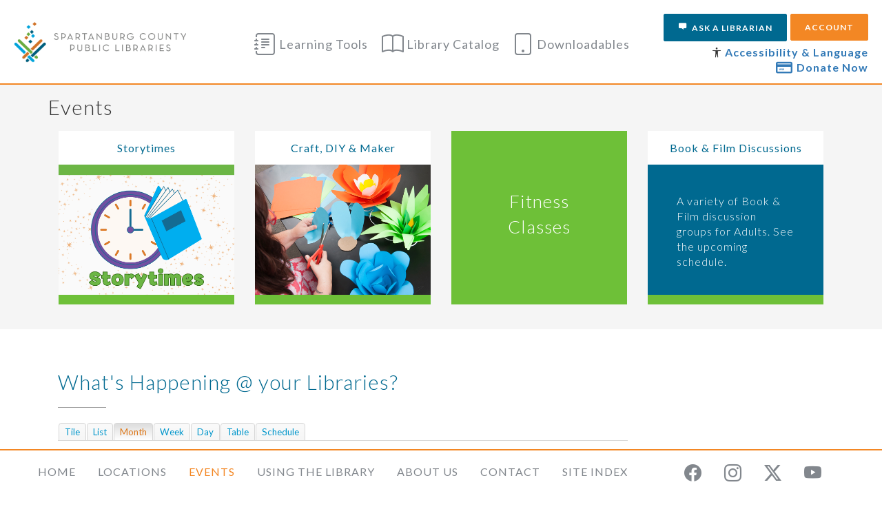

--- FILE ---
content_type: text/html; charset=utf-8
request_url: https://www.spartanburglibraries.org/Events?trumbaEmbed=view%3Devent%26eventid%3D164203720
body_size: 8352
content:


<!DOCTYPE html>
<html>
<head>
    <meta charset="UTF-8">
    <meta name="viewport" content="width=device-width, initial-scale=1">
    <title>Spartanburg County Public Libraries</title>
    <!-- NEED THESE STYLESHEETS -->
    <link rel="stylesheet" href="/css/slick.css?v=1.0">
    <link rel="stylesheet" href="/css/slick-theme.css">
    <link rel="stylesheet" href="/css/patterns.css?v=4.3.3">
    <link rel="stylesheet" href="/css/river.css?v=1.0">
    <link href="/bower_components/bootstrap/dist/css/bootstrap.min.css" rel="stylesheet" />
    <script type="text/javascript" src="/bower_components/jquery/dist/jquery.min.js"></script>
    <script type="text/javascript" src="/js/polarisriver.js"></script>
    <script type="text/javascript" src="https://www.trumba.com/scripts/spuds.js"></script>
    <script type="text/javascript" src="/js/dotdotdot.min.js"></script>
    <link rel="stylesheet" href="https://cdn.jsdelivr.net/npm/bootstrap-icons@1.11.3/font/bootstrap-icons.min.css">
    <style>
        .spartanburgHidden {
            display: none !important;
        }
    </style>
    <style>
        #scpl .navbar-fixed-bottom {
            background-color: #fff;
            text-transform: uppercase;
            border-top: 2px solid #F38724;
        }

        #scpl .top-nav {
            border-bottom: 2px solid #F38724;
        }

        .slick-dots li button:before {
            font-size: 32px;
            line-height: 20px;
        }

        .slick-dots {
            margin-bottom: 10px;
        }
    </style>


    <script>
        var reciteStatus = false;
        var serviceUrl = "//api.reciteme.com/asset/js?key=";
        var serviceKey = "4caa3d24921d31138b0cb4677a9feeb5e74a81b3";
        var options = {};  // Options can be added as needed
        var autoLoad = false;
        var enableFragment = "#reciteEnable";
        var loaded = [], frag = !1;
        window.location.hash === enableFragment && (frag = !0);
        function loadScript(c, b) {
            var a = document.createElement("script");
            a.type = "text/javascript";
            a.readyState ? a.onreadystatechange = function () {
                if ("loaded" == a.readyState || "complete" == a.readyState) a.onreadystatechange = null, void 0 != b && b()
            } : void 0 != b && (a.onload = function () { b() });
            a.src = c;
            document.getElementsByTagName("head")[0].appendChild(a);
        }
        function _rc(c) {
            c += "=";
            for (var b = document.cookie.split(";"), a = 0; a < b.length; a++) {
                for (var d = b[a]; " " == d.charAt(0);)
                    d = d.substring(1, d.length);
                if (0 == d.indexOf(c))
                    return d.substring(c.length, d.length)
            }
            return null
        }
        function loadService(c) {
            for (var b = serviceUrl + serviceKey, a = 0; a < loaded.length; a++)
                if (loaded[a] == b)
                    return;
            loaded.push(b);
            loadScript(serviceUrl + serviceKey, function () {
                "function" === typeof _reciteLoaded && _reciteLoaded();
                "function" == typeof c && c();
                Recite.load(options);
                Recite.Event.subscribe("Recite:load", function () { Recite.enable() })
            });
            reciteStatus = true;
            return;
        }
        function loadPersist() {
            loadService();
            document.addEventListener("DOMContentLoaded", function () {
                const containers = document.getElementsByClassName("container");
                if (containers.length > 3) {
                    containers[0].classList = ["oldContainer"];
                }
                document.getElementById('enableRecite').setAttribute("reciteEnabled", true);
                document.getElementById('enableReciteMobile').setAttribute("reciteEnabled", true);
            });
        }
        "true" == _rc("Recite.Persist") && loadPersist(); //loadService();
        if (autoLoad && "false" != _rc("Recite.Persist") || frag)
            document.addEventListener ? document.addEventListener("DOMContentLoaded", function (c) { loadService() }) : loadService();
    </script>
    <script>
        document.addEventListener("DOMContentLoaded", function (event) {
            var reciteButtonOpen = document.getElementById('enableRecite');
            var reciteMobileButtonOpen = document.getElementById('enableReciteMobile');

            function removeIncompatible() {
                if ((reciteMobileButtonOpen != null && reciteMobileButtonOpen.hasAttribute("reciteEnabled")) || (reciteButtonOpen != null && reciteButtonOpen.hasAttribute("reciteEnabled"))) {
                    //var classes = ["recite-remove", "slick-arrow"];
                    var classes = ["recite-remove"];
                    //hides elements with any of the listed classes
                    classes.forEach(function (className) {
                        var elements = document.getElementsByClassName(className);
                        var len = elements.length;
                        if (len > 0) {
                            for (let i = 0; i < len; i++) {
                                elements[i].style.display = "none";
                            }
                        }
                    });
                    //removes blank space besides home page carousels
                    if (document.getElementById("home-carousels") !== null) {
                        var ages = ["allages", "adults", "teens", "kids"]
                        for (let i = 0; i < ages.length; i++) {
                            document.getElementById(ages[i]).getElementsByClassName("col-md-8")[0].className = "col-md-12";
                        }
                    }
                    //widens events list on home page
                    var eventCards = document.querySelectorAll(".events-by-ages");
                    if (eventCards !== null) {
                        eventCards.forEach(function (card) {
                            card.classList = [];
                            card.classList.add("events-by-ages", "col-md-12");
                        });
                    }

                    //Show elements that are hidden when not using recite me
                    var show = document.getElementsByClassName("recite-show");
                    for (let i = 0; i < show.length; i++) {
                        show[i].style.display = "block";
                    }
                }
            }

            reciteButtonOpen.addEventListener("click", function () {
                if (reciteButtonOpen != null && !reciteButtonOpen.hasAttribute("reciteEnabled")) {

                    reciteButtonOpen.setAttribute("reciteEnabled", true);
                    let containers = document.getElementsByClassName("container");
                    if (containers.length > 3) {
                        containers[0].classList = ["oldContainer"];
                    }
                    loadService();
                    removeIncompatible();
                    if (document.getElementsByClassName("large-map").length > 0) { //if on locations page, reload to fix map.
                        setTimeout(function () {
                            location.reload();
                        }, 1000);
                    }
                }
            });
            reciteMobileButtonOpen.addEventListener("click", function () {
                if (reciteMobileButtonOpen != null && !reciteMobileButtonOpen.hasAttribute("reciteEnabled")) {

                    reciteMobileButtonOpen.setAttribute("reciteEnabled", true);
                    let containers = document.getElementsByClassName("container");
                    if (containers.length > 3) {
                        containers[0].classList = ["oldContainer"];
                    }
                    loadService();
                    removeIncompatible();
                    if (document.getElementsByClassName("large-map").length > 0) { //if on locations page, reload to fix map.
                        setTimeout(function () {
                            location.reload();
                        }, 1000);
                    }
                }
            });
            removeIncompatible();
        });
    </script>
    
</head>

<body id="scpl">

    

<style>
    #scpl .top-nav {
        border-bottom: 2px solid #F38724;
    }
</style>




<nav class="top-nav" style="display: block;">
    <div class="row">
        <div class="col-xs-8 col-sm-8 col-md-8 col-lg-3">
            <a href="/" class="logo" alt="Spartanburg County Public Libraries"></a>
        </div>
        <div class="hidden-xs hidden-sm hidden-md col-lg-6 text-center" style="padding-top: 10px;">
            
<style>
    @media (max-width: 992px) {
        .quick-links {
            border-top: 1px solid #c2c2c2;
            padding-top: 15px;
            padding-bottom: 15px;
        }
        .header-link {
            margin-left: 25px;
            margin-top: 0px;
            margin-bottom: 0px;
        }
        .header-link > a {
            margin: 0px 0px !important;
        }
    }
    @media (min-width: 993px) {
        .header-link {
            padding-left: 0px;
            padding-right: 0px;
        }
    }
</style>
<div class="quick-links">
    <div class="row">
            <div class="col-sm-12 col-md-4 text-sm-start text-md-center header-link">
                <a href="/Learning-Tools" alt="Learning Tools" class="" style="height: 50px;"><span class="bi bi-journal-text hide-icon" style="display: inline-block;"></span>Learning Tools</a>
            </div>
            <div class="col-sm-12 col-md-4 text-sm-start text-md-center header-link">
                <a href="http://catalog.infodepot.org/polaris/" alt="Library Catalog" class="" style="height: 50px;"><span class="bi bi-book hide-icon" style="display: inline-block;"></span>Library Catalog</a>
            </div>
            <div class="col-sm-12 col-md-4 text-sm-start text-md-center header-link">
                <a href="/Downloadables" alt="Downloadables" class="" style="height: 50px;"><span class="bi bi-tablet hide-icon" style="display: inline-block;"></span>Downloadables</a>
            </div>
    </div>
</div>

        </div>
        <div class="col-xs-4 col-sm-4 col-md-4 col-lg-3">
            <div class="hidden-xs hidden-sm d-md-block row">
                <div class="col-md-12" style="padding-left: 0px; margin-left: 0px;">
                    <div style="margin-left: -25px;">
                        <a href="http://catalog.infodepot.org/polaris/logon.aspx?src=http%3a%2f%2fcatalog.infodepot.org%2fpolaris%2fpatronaccount%2fdefault.aspx%3fctx%3d1.1033.0.0.3&ctx=1.1033.0.0.3" class="pull-right" style="padding-left:5px"><button type="button" class="btn btn-secondary ">Account</button></a>
                        <a href="/Contact/Ask-a-Librarian" class="pull-right"><button type="button" class="btn btn-primary"><span class="icon-message" style="font-size:14px" aria-hidden="true"></span>Ask a Librarian</button></a>
                    </div>
                </div>

            </div>
            <div class="donate-now hidden-xs hidden-sm d-md-block" style="padding-top: 5px;">
                <div class="text-right" style="margin-bottom: 10px;">
                    <span style="display: inline-block;">
                        <span class="bi bi-universal-access"></span>
                        <a class="" id="enableRecite" style="cursor: pointer; padding-top: 5px; font-size: 16px; font-weight: bold;">Accessibility & Language</a>
                    </span><br />
                    <a href="https://www.paypal.com/donate/?hosted_button_id=D6BKZKWRAFYVA" target="_blank" style="padding-top: 5px; font-size: 16px; font-weight: bold;">
                        <span class="icon-credit-card" aria-hidden="true"></span>Donate Now
                    </a>
                </div>
                <div class="reciteMe donate-now" id="enableRecite">
                    
                </div>
            </div>
            <div class="d-sm-block hidden-md d-sm-block hidden-lg text-right">
                <a class="mobile-nav-trigger" role="button" data-toggle="collapse" href="#mobile-nav" aria-expanded="false" aria-controls="mobile-nav" style="margin-top: 1.25em;">Menu <span class="icon-menu"></span></a>
            </div>
        </div>
    </div>
    <div class="mobile-nav collapse hidden-md" id="mobile-nav">
        <div class="sign-in row" style="display: inline !important;">
            <div class="col-xs-12">
                <a href="/Contact/Ask-a-Librarian"><button type="button" class="btn btn-primary"><span class="icon-message" style="font-size:14px" aria-hidden="true"></span>Ask a Librarian</button></a>
            </div>
            <div class="col-xs-12" style="margin-top: 10px;">
                <a href="http://catalog.infodepot.org/polaris/logon.aspx?src=http%3a%2f%2fcatalog.infodepot.org%2fpolaris%2fpatronaccount%2fdefault.aspx%3fctx%3d1.1033.0.0.3&ctx=1.1033.0.0.3"><button type="button" class="btn btn-secondary">Account</button></a>
            </div>
            <div class="reciteMe donate-now col-xs-12" style="text-align: left !important; margin-top: 15px;">
                <span class="bi bi-universal-access"></span>
                <a class="" id="enableReciteMobile" style="cursor: pointer; padding-top: 5px; font-size: 16px; font-weight: bold;">Accessibility & Language</a>
            </div>
            <div class="donate-now col-xs-12" style="text-align: left !important; margin-top: 10px;">
                <a href="https://www.paypal.com/donate/?hosted_button_id=D6BKZKWRAFYVA" target="_blank"><span class="icon-credit-card" aria-hidden="true"></span>Donate Now</a>
                <!-- New Link : https://www.paypal.com/donate/?hosted_button_id=D6BKZKWRAFYVA -->
            </div>
        </div>
        
<style>
    @media (max-width: 992px) {
        .quick-links {
            border-top: 1px solid #c2c2c2;
            padding-top: 15px;
            padding-bottom: 15px;
        }
        .header-link {
            margin-left: 25px;
            margin-top: 0px;
            margin-bottom: 0px;
        }
        .header-link > a {
            margin: 0px 0px !important;
        }
    }
    @media (min-width: 993px) {
        .header-link {
            padding-left: 0px;
            padding-right: 0px;
        }
    }
</style>
<div class="quick-links">
    <div class="row">
            <div class="col-sm-12 col-md-4 text-sm-start text-md-center header-link">
                <a href="/Learning-Tools" alt="Learning Tools" class="" style="height: 50px;"><span class="bi bi-journal-text hide-icon" style="display: inline-block;"></span>Learning Tools</a>
            </div>
            <div class="col-sm-12 col-md-4 text-sm-start text-md-center header-link">
                <a href="http://catalog.infodepot.org/polaris/" alt="Library Catalog" class="" style="height: 50px;"><span class="bi bi-book hide-icon" style="display: inline-block;"></span>Library Catalog</a>
            </div>
            <div class="col-sm-12 col-md-4 text-sm-start text-md-center header-link">
                <a href="/Downloadables" alt="Downloadables" class="" style="height: 50px;"><span class="bi bi-tablet hide-icon" style="display: inline-block;"></span>Downloadables</a>
            </div>
    </div>
</div>

        <div class="menu-items">
<a href="/">Home</a><a href="/Locations">Locations</a><a href="/Events">Events</a><a href="/Using-the-Library">Using the Library</a><a href="/About-Us">About Us</a><a href="/Contact">Contact</a><a href="/Site-Index">Site Index</a>        </div>
        <div class="social">
                <a href="http://www.facebook.com/spartanburglibraries"><span class="bi bi-facebook"><p class="hidden">Facebook</p></span></a>
                <a href="http://www.instagram.com/spartanburglibraries"><span class="bi bi-instagram"><p class="hidden">Instagram</p></span></a>
                <a href="http://www.twitter.com/sptbglibraries"><span class="bi bi-twitter-x"><p class="hidden">Twitter</p></span></a>
                <a href="http://www.youtube.com/spartanburglibraries"><span class="bi bi-youtube"><p class="hidden">YouTube</p></span></a>
        </div>
    </div>
</nav>

<!--
Html.Sitecore().Rendering("{48C02BC6-4F41-4BC8-81E6-7FB2D4BB1E99}")
-->

    <div class="container">
        <style>
    body#scpl > div.container {
        width: 100% !important;
        margin: auto !important;
        padding: 0 !important;
    }
</style>

<link href="/Scripts/custom/recite-style.css" rel="stylesheet" />

<div class="featured-banner-narrow">
    <div class="container">
        <h2>Events</h2>
        
<div class="col-md-3 col-sm-6">
    <div class="card-tertiary">
        <a href="/Events/Storytimes">
            <h4 class="card-tertiary-title">Storytimes</h4>
            <div class="card-tertiary-content">
                <img src="/-/media/Images/Events/Kids/Storytimes_Graphic_-500x386.ashx" alt="Storytime graphic"/>
            </div>
            <div class="card-tertiary-banner"></div>
        </a>
    </div>
</div>

<div class="col-md-3 col-sm-6">
    <div class="card-tertiary">
        <a href="/Events/Craft-DIY">
            <h4 class="card-tertiary-title">Craft, DIY &amp; Maker</h4>
            <div class="card-tertiary-content">
                <img src="/-/media/Images/Events/craft-diy.ashx" alt="Librarian creating paper flowers"/>
            </div>
            <div class="card-tertiary-banner"></div>
        </a>
    </div>
</div>

<div class="col-md-3 col-sm-6">
    <div class="card-quaternary">
        <a href="/Events/Fitness-Classes-Adults">
            <div class="card-quaternary-content">
                <p>Fitness Classes</p>
            </div>
        </a>
    </div>
</div>

<div class="col-md-3 col-sm-6">
    <div class="card-secondary">
        <a href="/Events/Book-Film-Discussions-Adults">
            <h4 class="card-secondary-title">Book &amp; Film Discussions</h4>
            <div class="card-secondary-content">
                
                <p>A variety of Book &amp; Film discussion groups for Adults. See the upcoming schedule.</p>
            </div>
            <div class="card-secondary-banner">
                 
                
            </div>
        </a>
    </div>
</div>

    </div>
</div>

<script src="/Scripts/custom/recite-calendar-events.js?v=639048859887276699"></script>

<div class="recite-show" style="display: none;">
    <button class="btn btn-primary visible-xs-block visible-sm-block" id="scroll-button-events"><span class="bi bi-arrow-down"></span></button>
</div>
<!--ADD THIS TO TOP OF SITECORE EVENTS HTML-->
<!--<div id="events" class="container recite-show" style="display: none;">
    <div style="background-color: #f5f5f5;padding: 10px;margin-left: -30px;">
        <h4><strong>Notice about translating:</strong></h4>
        <p>When trying to translate this page using the accessibility tools, the translations may not immediately appear. If translations do not appear after a short period of
        time, reload the page or disable and re-enable the translation tool.</p>
    </div>
    <div class="row" style="margin-lefT: -45px;">
        <div class="col-md-8 calendar-events">
            <div id="recite-events-loading-container" class="recite-show" sstyle="display: none;">
                <div id="recite-events-loading" style="margin-top: 10px;">
                    <h3>Loading events...</h3>
                </div>
            </div>
            <div id="recite-events-container" style="display: none;">
                <div id="recite-events" class="event-card" style="padding: 0 0 0 0"></div>
            </div>
        </div>
        <div class="col-sm-12 col-md-4" id="filters-div">
            <div id="ages-filters" style="padding-bottom: 5px;">
                <h3 class="filter-header">
                    Age Groups
                </h3>
            </div>
            <div id="location-filters" style="padding-bottom: 5px;">
                <h3 class="filter-header">
                    Location
                </h3>
            </div>
            <div id="category-filters" style="padding-bottom: 5px;">
                <h3 class="filter-header">
                    Category
                </h3>
            </div>
        </div>
    </div>
</div>-->

        <div class="container">


<div id="events" class="container recite-show" style="display: none;">
<br>
    <div style="background-color: #f5f5f5;padding: 10px;margin-left: -30px;">
        <h4><strong>Notice about translating:</strong></h4>
        <p>When trying to translate this page using the accessibility tools, the translations may not immediately appear. If translations do not appear after a short period of
        time, reload the page or disable and re-enable the translation tool.</p>
    </div>
    <div class="row" style="margin-left: -45px;">
        <div class="col-md-8 calendar-events">
            <div id="recite-events-loading-container" class="recite-show" style="display: none;">
                <div id="recite-events-loading" style="margin-top: 10px;">
                    <h3>Loading events...</h3>
                </div>
            </div>
            <div id="recite-events-container" style="display: none;">
                <div id="recite-events" class="event-card" style="padding: 0 0 0 0"></div>
            </div>
        </div>
        <div class="col-sm-12 col-md-4" id="filters-div" style="display: none;">
            <div id="ages-filters" style="padding-bottom: 5px;">
                <h3 class="filter-header">
                    Audience
                </h3>
            </div>
            <div id="location-filters" style="padding-bottom: 5px;">
                <h3 class="filter-header">
                    Location
                </h3>
            </div>
            <div id="category-filters" style="padding-bottom: 5px;">
                <h3 class="filter-header">
                    Category
                </h3>
            </div>
        </div>
    </div>
</div>

<div class="contact-us-input recite-remove">
                    <h2 class="recite-remove">What's Happening @ your Libraries?</h2>
                            

<!--<div class="alert alert-dkblue alert-dismissible alert-banner" role="alert" style="margin:0">
<strong>UPDATE:</strong> The Spartanburg County Public Libraries In-Person events and programs are cancelled until further notice.                   
</div>-->
<div class="line-break"></div>

<div class="row event-overview" id="events-calendar"> 
<div class="row event-overview-details">


<div class="col-md-9">
<div class="event-overview-section">

         <script type="text/javascript" src="//www.trumba.com/scripts/spuds.js"></script>
         <script type="text/javascript">
        $Trumba.addSpud({
        webName: "scpl_events",
        spudType : "tabchooser"  });
        </script>
</div>
        <br/>
<div class="event-overview-section">
        
        <script type="text/javascript" src="//www.trumba.com/scripts/spuds.js"></script>
        <script type="text/javascript">
        $Trumba.addSpud({
        webName: "scpl_events",
        spudType : "monthlist" });
        </script>
</div>
<div class="event-overview-section">

        <script type="text/javascript" src="//www.trumba.com/scripts/spuds.js"></script>
        <script type="text/javascript">
        $Trumba.addSpud({
        webName: "scpl_events",
        spudType : "main"  });
        </script>

</div>

</div>


<div class="col-md-3">
<div class="event-overview-availability">

<br/>

<!--<a href="/events/artist in residence"><button class="btn btn-secondary btn-lg" type="button">Artist in Residence Calendar</button></a>-->

<br/><br/>

<script type="text/javascript" src="//www.trumba.com/scripts/spuds.js"></script>
<script type="text/javascript">
$Trumba.addSpud({
webName: "scpl_events",
spudType : "searchlabeled" });
</script>

<br/>

<script type="text/javascript" src="//www.trumba.com/scripts/spuds.js"></script>
<script type="text/javascript">
$Trumba.addSpud({
webName: "scpl_events",
spudType : "mix" ,
spudConfig : "SpudConfig2" });
</script>

<br/>

<script type="text/javascript" src="//www.trumba.com/scripts/spuds.js"></script>
<script type="text/javascript">
$Trumba.addSpud({
webName: "scpl_events",
spudType : "filter" });
</script>
</div>

<br/>

<script type="text/javascript" src="//www.trumba.com/scripts/spuds.js"></script>
<script type="text/javascript">
$Trumba.addSpud({
webName: "scpl_events",
spudType : "filter" ,
spudConfig : "SpudConfig3" });
</script>




</div>
</div>


</div>
</div>


        
</div>
        
        <div class="copyright-banner">
            <p>Copyright 2026   &copy; Spartanburg County Public Libraries. All Rights Reserved.</p>
            <br />
        </div>
    </div>

    
<style>
    #scpl .navbar-fixed-bottom {
        background-color: #fff;
        text-transform: uppercase;
        border-top: 2px solid #F38724;
    }
</style>
<nav class="navbar navbar-fixed-bottom">
    <!-- Footer begins -->
    <div class="container">
        <div class="row">
            <ul class="navbar-bottom-items">
                
                            <li><a href="/">Home</a></li>
                            <li><a href="/Locations">Locations</a></li>
                            <li><a class="active" href="/Events">Events</a></li>
                            <li><a href="/Using-the-Library">Using the Library</a></li>
                            <li><a href="/About-Us">About Us</a></li>
                            <li><a href="/Contact">Contact</a></li>
                            <li><a href="/Site-Index">Site Index</a></li>
            </ul>
            <div class="pull-right">
                <div class="navbar-bottom-social">
                    <ul class="navbar-bottom-social">
                        <li><a href="http://www.facebook.com/spartanburglibraries"><span class="bi bi-facebook"><p class="hidden">Facebook</p></span></a></li>
                        <li><a href="http://www.instagram.com/spartanburglibraries"><span class="bi bi-instagram"><p class="hidden">Instagram</p></span></a></li>
                        <li><a href="http://www.twitter.com/sptbglibraries"><span class="bi bi-twitter-x"><p class="hidden">Twitter</p></span></a></li>
                        <li><a href="http://www.youtube.com/spartanburglibraries"><span class="bi bi-youtube"><p class="hidden">YouTube</p></span></a></li>
                    </ul>
                </div>
            </div>
        </div>
    </div>
</nav> <!-- footer ends -->


    <script type="text/javascript" src="/bower_components/bootstrap/dist/js/bootstrap.min.js"></script>
    <script type="text/javascript" src="/js/slick.min.js"></script>
    <script>

    </script>
    <script>
        $(document).ready(function () {
            var current_href = $(location).attr('href');
            var current_host = $(location).attr('pathname');
            var current_domain = document.domain;
            var current_title = $(document).attr('title');
            console.log(current_href + " : Domain " + current_domain + " " + current_host);
            //+ " : " + current_domain + "/Events/Black-History-Month");
            //var temp = 0;
            //if (current_host == ("/Events/Black-History-Month")
            //    || current_host == ("/Events/Women-History-Month")
            //    || current_host == ("/Events/Asian-Pacific-Islander-Heritage-Month")
            //    || current_host ==  ( "/Events/Pride-Month")
            //    || current_host ==  ( "/Events/Juneteenth")
            //    || current_host == ( "/Events/Juneteenth")
            //    || current_host == ("/Events/JulyFourth")
            //    || current_host == ("/Using-the-Library/What-to-Read-Next"))


            //{
            //    console.log(current_href);

            //    temp = 6;
            //} else {
            //    temp = 4;
            //}

            $('.pol-class').on('init', function (slick) {
                //console.log('fired!');
                $('.pol-class').fadeIn(3000);
            })

                .slick({
                    //fade: true,
                    //focusOnSelect: true,
                    slidesToShow: 4,
                    slidesToScroll: 4,
                    autoplay: false,
                    autoplaySpeed: 2000,
                    dots: true,
                    lazyLoad: 'ondemand',
                    responsive: [
                        {
                            breakpoint: 1024,
                            settings: {
                                slidesToShow: 4,
                                slidesToScroll: 4,
                                infinite: true,
                                dots: true
                            }
                        },
                        {
                            breakpoint: 600,
                            settings: {
                                slidesToShow: 2,
                                slidesToScroll: 2,
                                dots: false
                            }
                        },
                        {
                            breakpoint: 480,
                            settings: {
                                slidesToShow: 1,
                                slidesToScroll: 1,
                                dots: false
                            }
                        }
                    ]
                });
        setTimeout(replaceBrokenImages(), 2000);

        function replaceBrokenImages() {
            document.querySelectorAll(".slick-initialized img").forEach(function (img) {
                
                var classes = img.classList;
                img.addEventListener("error", function () {
                    img.src = "-/media/5A38FFBA92EB40CA8134F56C2CBA40B7.ashx";
                });

                if (img.complete) {
                    if (img.naturalWidth <= 5 || img.naturalHeight <= 5) {
                        img.src = "-/media/5A38FFBA92EB40CA8134F56C2CBA40B7.ashx";
                    }
                } else {
                    img.addEventListener("load", function () {
                        if (img.naturalWidth <= 5 || img.naturalHeight <= 5) {
                            img.src = "-/media/5A38FFBA92EB40CA8134F56C2CBA40B7.ashx";
                        }
                    });
                }

            });

        }
        });
    </script>
    <script>
        (function (i, s, o, g, r, a, m) {
            i['GoogleAnalyticsObject'] = r;
            i[r] = i[r] ||
                function () {
                    (i[r].q = i[r].q || []).push(arguments)
                }, i[r].l = 1 * new Date();
            a = s.createElement(o),
                m = s.getElementsByTagName(o)[0];
            a.async = 1;
            a.src = g;
            m.parentNode.insertBefore(a, m)
        })(window, document, 'script', 'https://www.google-analytics.com/analytics.js', 'ga');

        ga('create', 'UA-924111-1', 'auto');
        ga('send', 'pageview');

    </script>

    <!-- Google tag (gtag.js) -->

    <script async src="https://www.googletagmanager.com/gtag/js?id=G-NCE24BF097"></script>
    <script>

        window.dataLayer = window.dataLayer || [];
        function gtag() { dataLayer.push(arguments); }
        gtag('js', new Date());
        gtag('config', 'G-NCE24BF097');

    </script>

</body>

</html>

--- FILE ---
content_type: text/html
request_url: https://www.trumba.com/s.aspx?view=event&eventid=164203720&calendar=scpl_events&widget=monthlist&spudformat=xhr
body_size: 4452
content:

<!DOCTYPE html PUBLIC "-//W3C//DTD XHTML 1.0 Transitional//EN" "http://www.w3.org/TR/xhtml1/DTD/xhtml1-transitional.dtd">
<html xmlns="http://www.w3.org/1999/xhtml" lang="en">
<head><title>
	Calendar
</title><meta http-equiv="Content-Type" content="text/html; charset=utf-8" /><link id="linkShortcutIcon" rel="shortcut icon" href="https://www.trumba.com/favicon.ico" /><link id="linkIcon" rel="icon" type="image/png" href="https://www.trumba.com/favicon.png" /><script id="baseUrl" type="text/javascript">
	var trumba_baseUrl = '/calendars/scpl_events?calendar=scpl_events&eventid=164203720&view=event';
</script>
<script type="text/javascript">var rssLinks=[];function addRSSLinks(){for(var i=0;i<rssLinks.length;i++)controller.addHead(rssLinks[i].tag,rssLinks[i].attrs);}</script>
<script language="javascript" type="text/javascript" src="https://www.trumba.com/hash06F8A87E723B123C88EFAD4A97F9F1B5/scripts/core.js"></script>
<style type="text/css">html{font-size:;}body{background-color:#ECECE3;font-family:arial, helvetica, sans-serif;font-size:10pt;-webkit-text-size-adjust:100%;line-height:125%;text-transform:uppercase;padding:5px 0px 5px 5px;margin:0;}div.twMonthList{display:inline;overflow-x:hidden;}div.twMonthList div{display:inline;}.twMonthList .months{display:inline-block;overflow:hidden;overflow-x:hidden;overflow-y:hidden;}.twMonthList .months .monthsSub{;}a.twMonthListLink,a.twMonthListLink:link,a.twMonthListLink:visited,a.twMonthListLink:active,a.twMonthListLink:hover,a.twMonthListLink:focus{text-decoration:none;padding-right:15px;}a.twMonthListLink.last{padding-right:0;}a.twMonthListLink.current{font-weight:bold;color:#de791c;}a.twMonthListLink.noEvents{font-weight:normal;color:#0096cb;}a.twMonthListLink.hasEvents{font-weight:bold;color:#0096cb;}a.twMonthListLink.hasEvents:link,a.twMonthListLink.hasEvents:visited{text-decoration:none;}a.twMonthListLink.hasEvents:active,a.twMonthListLink.hasEvents:hover,a.twMonthListLink.hasEvents:focus{text-decoration:none;}.twLeftBtnDiv{width:29px;}.twMonthList .sliderButton{display:inline-block;vertical-align:top;z-index:500;font-size:12px;height:12px;padding:0;border:solid 1px #999;border-radius:4px;color:inherit;background-color:#EEE;cursor:pointer;-moz-user-select:none;-webkit-user-select:none;}.twMonthList .sliderButton.left{padding-left:3px;width:17px;width:16px;}.twMonthList .sliderButton.right{padding-left:5px;width:15px;width:calc(16px - 2px);}.twMonthList .sliderButton .sliderButtonIcon{display:inline-block;line-height:1em;}.twMonthList .sliderButton:hover,.twMonthList .sliderButton:focus{color:inherit;background-color:#DDD;border-color:#666;}.twMonthList .sliderButton.disabled{color:#999;background-color:#EEE;border-color:#999;cursor:default;}.twMonthList .sliderButton.disabled:hover,.twMonthList .sliderButton.disabled:focus{;}</style><script language="javascript" type="text/javascript">var Atmc2Url = 'https://www.trumba.com/eventactions/scpl_events#'; var Atmc2RsvpUrl = 'https://www.trumba.com/eareg.aspx?ea=Rsvp'</script>
<script src='https://cdnjs.cloudflare.com/ajax/libs/jquery/3.7.1/jquery.min.js' type='text/javascript'></script>
<script src='https://cdnjs.cloudflare.com/ajax/libs/jquery-migrate/3.5.0/jquery-migrate.min.js' type='text/javascript'></script>
<script language="javascript" type="text/javascript" src="https://www.trumba.com/hashA31007B0A5DA638602CC8393ADAE20CD/e/scripts/monthlist.js"></script>

<script type="text/javascript">
var cur=typeof(onload)!="undefined"?onload:null;
onload=function(){if(window.opener!=null)window.focus();if(cur!=null)cur();}
</script>
<link href='https://fonts.googleapis.com/css?family=Lato' rel='stylesheet' type='text/css'></head>
<body>

<script type="text/javascript" id="everySpudScript">
function Nav(q,baseUrl){mySpud.navigate(q,false,baseUrl);}
function NavAbs(url){mySpud.navigate(url,true);}
var mySpud=null;
var controller=null;
if(typeof(Trumba)=="undefined"){Trumba={};Trumba.Spuds={popupOnClick:function(){},popupOnMouseOver:function(){},popupOnMouseOut:function(){}};}
var _SCL=typeof SpudConnector!="undefined"?SpudConnector._listeners:{};
SpudConnector = {
	_connected: false,
	_spud: null,
	_controller: null,
	_listeners: _SCL,
	getController: function () { return this._controller; },
	addEventListener: function (eventName, callback) {
		if (this._connected) { callback(this._spud); return; }
		if (this._listeners[eventName] == null) this._listeners[eventName] = [];
		this._listeners[eventName].push(callback);
	},
	_fireEvent: function (eventName) {
		var listeners = this._listeners[eventName];
		if (listeners == null) return;
		for (var i = 0; i < listeners.length; i++) listeners[i](this._spud);
	},
	connect: function () {
		try {
			if (window.parent && (window.parent["$Trumba"] == null)) { window.setTimeout(SpudConnector.connect, 100); return; }
			this._controller = window.parent.$Trumba.Spuds.controller;
			this._spud = this._controller.getSpud(window.name);
			mySpud = this._spud;
			controller = this._controller;
			if (mySpud == null) { window.parent.location.reload(); return; } //Bug5140
		}
		catch (e) { return; }
		var f = function () {
			if (SpudConnector._connected) { mySpud.resize(); return; }
			SpudConnector._connected = true;
			SpudConnector._fireEvent("connect");
			if (typeof (spudTitle) != "undefined" && mySpud.setTitle) mySpud.setTitle(spudTitle);
            if (typeof setTelephoneAnchorsTarget == "function") setTelephoneAnchorsTarget();
            if (typeof Trumba.Spuds.setDetailHrefs == "function") Trumba.Spuds.setDetailHrefs();
            if (typeof Trumba.Spuds.setCononicalURL == "function") Trumba.Spuds.setCononicalURL();
            if (typeof trumbaEnableHistory != "undefined" && typeof controller.setupHistory != "undefined") controller.setupHistory(mySpud, trumbaEnableHistory, trumbaEnablePermalinks);
            mySpud.onSpudLoaded();
		}
		if (window.addEventListener) {
			window.addEventListener("load", f, true);
			window.addEventListener("DOMContentLoaded", f, true);
		}
		else if (window.attachEvent) window.attachEvent("onload", f);
		else {
			var vector = typeof (window.onload) != "undefined" ? window.onload : null;
			window.onload = function () { f(); if (vector != null) vector(); }
		}
	}
}
_SCL=null;delete _SCL;
SpudConnector.connect();
</script>
<script type="text/javascript">if(rssLinks.length>0)SpudConnector.addEventListener("connect",addRSSLinks);</script>


<form name="Form1" method="post" action="e.aspx?view=event&amp;eventid=164203720&amp;calendar=scpl_events&amp;widget=monthlist&amp;spudformat=xhr" id="Form1">
<div>
<input type="hidden" name="__VIEWSTATE" id="__VIEWSTATE" value="/wEPDwULLTEwNTgzNzY1NzBkZFtoUSf8xXDsdg0dmigCDBiBYHBn" />
</div>


<script type="text/javascript">
//<![CDATA[
var trumba_ArgList = {fontscheme:{},colorscheme:{},calendar:{},date:{},filter1:{},filter2:{},filter3:{},filter4:{},filter5:{},search:{},mix:{},mixin:{},mixout:{},radius:{},lat:{},lon:{},location:{},zone:{}};var spudTitle = 'Month List Control';//]]>
</script>


<style>span.visually-hidden{position:absolute;width:1px;height:1px;padding:0;margin:-1px;overflow:hidden;clip:rect(0, 0, 0, 0);white-space:nowrap;border:0;}</style>
<script type="text/javascript">
function NavWithReturnUrl(diffQS){
	var qs=new TQueryString(window.parent.location.search);
	if (qs.getAt("winClose")){
		try{window.parent.opener.focus();}catch(e){}
		try{window.parent.close();}catch(e){}
		return;}
	var arg=qs.getAt("trumbaEmbed");
	if(arg&&arg[1]){
		qs=new TQueryString(arg[1]);
		arg=qs.getAt("returnUrl");}
	if(arg&&arg[1])window.top.location.href=arg[1];
	else Nav(diffQS);}
function trumba_ApplyArgList(){if(typeof(trumba_ArgList)!="undefined")mySpud.argList=trumba_ArgList;}
if(typeof(SpudConnector)!="undefined")SpudConnector.addEventListener("connect",trumba_ApplyArgList);
</script>

<span id="spanOpenWindowMessage" class="visually-hidden" aria-hidden="true">opens in new window</span>


<script type="text/javascript">
function findTeaser(){
	var base=null;
	if (typeof(window.trumba_teaserBase)!="undefined")base=window.trumba_teaserBase;
	else{try{
		if(typeof(mySpud)!="undefined"&&mySpud!=null)base=mySpud.getProperty("teaserBase");
		if((base==null)&&typeof(window.parent.trumba_teaserBase)!="undefined")base=window.parent.trumba_teaserBase;
		}catch(e){}}
	return base;
}
function navNoBase(q){if(typeof(window.oldNav)=="function")window.oldNav(q);}
SpudConnector.addEventListener("connect",
function(){
	if(typeof(window.oldNav)=="undefined")window.oldNav=window.Nav;
	var teaser=findTeaser();
	if((typeof(mySpud)!="undefined")&&(mySpud!=null)&&!mySpud.getProperty("teaserBase"))
	   mySpud.setProperty("teaserBase",teaser);
	if(teaser!=null)
		window.Nav=function(q,baseURL){
			var theBase='teaserBase';
			if(baseURL&&(mySpud.getProperty(baseURL)!=null))theBase = baseURL;
			mySpud.navigate(q,false,theBase);}
});
</script><div class="trumba">

<!-- Scrollable month list spud -->
<div id="twMonthListElem" class="twMonthList">
	<!--Left scroll button-->
	<div id="twmlLeftBtnDiv" class="twLeftBtnDiv" style="display: none;">
		<div id="twmlLeftBtn" class="sliderButton left" tabindex="1" onclick="twMonthListCtl.scrollRight();"><div class="sliderButtonIcon">&#9668;</div></div>
	</div>
	<!--Months list-->
	<div id="twmlMonths" class="months">
		<div id="twmlMonthsSub" class="monthsSub">
			<a title="January 2026" class="twMonthListLink current">Jan</a><a title="February 2026" class="twMonthListLink hasEvents" aria-label="View February 2026 events" href="javascript:Nav(&#39;date=20260201&amp;index=0&#39;)">Feb</a><a title="March 2026" class="twMonthListLink hasEvents" aria-label="View March 2026 events" href="javascript:Nav(&#39;date=20260301&amp;index=0&#39;)">Mar</a><a title="April 2026" class="twMonthListLink hasEvents" aria-label="View April 2026 events" href="javascript:Nav(&#39;date=20260401&amp;index=0&#39;)">Apr</a><a title="May 2026" class="twMonthListLink hasEvents" aria-label="View May 2026 events" href="javascript:Nav(&#39;date=20260501&amp;index=0&#39;)">May</a><a title="June 2026" class="twMonthListLink hasEvents" aria-label="View June 2026 events" href="javascript:Nav(&#39;date=20260601&amp;index=0&#39;)">Jun</a><a title="July 2026" class="twMonthListLink hasEvents" aria-label="View July 2026 events" href="javascript:Nav(&#39;date=20260701&amp;index=0&#39;)">Jul</a><a title="August 2026" class="twMonthListLink hasEvents" aria-label="View August 2026 events" href="javascript:Nav(&#39;date=20260801&amp;index=0&#39;)">Aug</a><a title="September 2026" class="twMonthListLink hasEvents" aria-label="View September 2026 events" href="javascript:Nav(&#39;date=20260901&amp;index=0&#39;)">Sep</a><a title="October 2026" class="twMonthListLink hasEvents" aria-label="View October 2026 events" href="javascript:Nav(&#39;date=20261001&amp;index=0&#39;)">Oct</a><a title="November 2026" class="twMonthListLink hasEvents" aria-label="View November 2026 events" href="javascript:Nav(&#39;date=20261101&amp;index=0&#39;)">Nov</a><a title="December 2026" class="twMonthListLink hasEvents last" aria-label="View December 2026 events" href="javascript:Nav(&#39;date=20261201&amp;index=0&#39;)">Dec</a>
		</div>
	</div>
	<!--Right scroll button-->
	<div id="twmlRightBtnDiv" style="display: none;">
		<div id="twmlRightBtn" class="sliderButton right" tabindex="1" onclick="twMonthListCtl.scrollLeft();"><div class="sliderButtonIcon">&#9658;</div></div>
	</div>
</div>

<script type="text/javascript">
	var $j = jQuery.noConflict();
	var twMonthListCtl = new Trumba.MonthListClass();	// See: monthlist.ts
</script>
</div>

<div>

	<input type="hidden" name="__VIEWSTATEGENERATOR" id="__VIEWSTATEGENERATOR" value="1174A9D5" />
</div></form>
<script type="text/javascript">
var formElement=document.getElementById("Form1");
if(formElement)formElement.action="https://www.trumba.com/e.aspx?view=event&eventid=164203720&calendar=scpl_events&widget=monthlist&spudformat=xhr";
</script>
</body>
</html>

--- FILE ---
content_type: text/html
request_url: https://www.trumba.com/s.aspx?view=event&eventid=164203720&calendar=scpl_events&widget=main&spudformat=xhr
body_size: 8892
content:

<!DOCTYPE html PUBLIC "-//W3C//DTD XHTML 1.0 Transitional//EN" "http://www.w3.org/TR/xhtml1/DTD/xhtml1-transitional.dtd">
<html xmlns="http://www.w3.org/1999/xhtml" lang="en">
<head><title>
	Calendar
</title><meta http-equiv="Content-Type" content="text/html; charset=utf-8" /><link id="linkShortcutIcon" rel="shortcut icon" href="https://www.trumba.com/favicon.ico" /><link id="linkIcon" rel="icon" type="image/png" href="https://www.trumba.com/favicon.png" /><script id="baseUrl" type="text/javascript">
	var trumba_baseUrl = '/calendars/scpl_events?calendar=scpl_events&eventid=164203720&view=event';
</script>
<script type="text/javascript">var rssLinks=[];function addRSSLinks(){for(var i=0;i<rssLinks.length;i++)controller.addHead(rssLinks[i].tag,rssLinks[i].attrs);}</script>
<script language="javascript" type="text/javascript" src="https://www.trumba.com/hash06F8A87E723B123C88EFAD4A97F9F1B5/scripts/core.js"></script>
<style type="text/css">html{font-size:;}body{margin:0;padding:0;font-family:Lato, verdana, helvetica, arial, sans-serif;background-color:transparent;color:#000000;}form{margin:0;}img{border:0;}p{margin:1em 0;}a{text-decoration:none;font-weight:normal;white-space:normal;color:#0097cb;}a:hover,a:focus{text-decoration:none;color:#0097cb;}a:not([href]),a:hover:not([href]),a:focus:not([href]){text-decoration:inherit!important;color:inherit!important;}strong> a{font-weight:bold;}h1,h2,h3,h4,h5,h6{margin:0;padding:0;font-weight:bold;}tr{vertical-align:top;}td{padding:0;}dl{margin:1em 0;}dd{margin:0;padding:0;}.txNoSpace{margin:0;padding:0;}.txNoTop{margin-top:0;}.txNoBottom{margin-bottom:0;}.txVMid{vertical-align:middle;}.txVMid+label{vertical-align:middle;}input.chkinline{margin:0;padding:0;height:15px;}*{line-height:1.4em;}.txUY{border-width:0 0 1px 0;border-style:dashed;border-color:#000;}a.txUY,.txUY a{text-decoration:none!important;}a.txUY:hover,a.txUY:focus,.txUY a:hover,.txUY a:focus{border-bottom-style:solid;}a.hidelink{position:absolute;left:-10000px;top:auto;width:1px;height:1px;overflow:hidden;}input[type="checkbox"]{accent-color:;}</style><style type="text/css">body{font-size:11pt;}a{color:#0097cb;}a:hover,a:focus{color:#0097cb;}.twEDEvent{padding:5px;}.twEDContent{width:100%;}.twEDImageDiv{;}.twEDContentCell{;}.twEDContentImage{margin-bottom:5px;max-width:100%;}.twEDLeftImage .twEDContentImage{max-width:initial;}div.twEDHeader{border-bottom:solid 1px transparent;padding-top:10px;padding-bottom:10px;margin-bottom:4px;display:flex;flex-direction:row;flex-wrap:wrap;align-items:baseline;}div.twEDHeader.column{flex-direction:column;}.twEDDescription{display:inline-block;font-family:Lato, verdana, helvetica, arial, sans-serif;font-weight:bold;font-size:16pt;color:#0097cb;text-transform:none;text-align:left;margin-right:20px;line-height:1.4em;}.twEDStartEndRange{font-family:Lato, verdana, helvetica, arial, sans-serif;font-size:14pt;color:#000000;text-transform:none;}.twEDContentCell .twEDMapWrapper{float:right;margin-left:5px;margin-bottom:10px;}.twEDMapImage{position:relative;border:solid 1px transparent;}.twCustomFields{padding-right:5px;}.twEDContentField{margin-bottom:5px;}.twFieldsTable th.twEDLabel{padding-right:5px;width:;}.twFieldsTable td,.twFieldsTable th{padding-bottom:5px;}.twEDLabel{margin:0;padding:0;margin-right:5px;font-family:Lato, verdana, helvetica, arial, sans-serif;font-size:12pt;font-weight:bold;text-transform:capitalize;white-space:nowrap;color:#000000;text-align:left;}.twEDLabel span{white-space:nowrap;}@media only screen and (max-width:400px){.twEDLabel,.twEDLabel span{white-space:normal;}}.twEDValue{font-family:Lato, verdana, helvetica, arial, sans-serif;font-size:12pt;color:#000000;}.twEDNotes{font-family:Lato, verdana, helvetica, arial, sans-serif;font-size:12pt;color:#000000;}.twEDNotes p.firstp{margin-top:1em 0;margin-bottom:0.5em 0;}.twEDNotes p.middlep{margin-top:0.5em 0;margin-bottom:0.5em 0;}.twEDNotes p.lastp{margin-top:0.5em 0;margin-bottom:1em 0;}.twEDNotes p.onlyp{margin-top:1em 0;margin-bottom:1em 0;}.twHiddenLine{visibility:hidden;line-height:1px;}form .twEDContentCell .rsvpBtn{font-size:14pt!important;font-weight:600!important;padding:3px 6px 3px 6px;border-radius:3px;}div.twEventDetailEALinksEmpty{border-width:0;border-top-width:1px;border-style:solid;border-color:transparent;}div .twEventDetailEALinks.EALinksNowrap *{white-space:nowrap;}div .twEventDetailEALinks.EALinksNowrap{overflow:hidden;white-space:nowrap;}div .twEventDetailEALinks{list-style-image:none;list-style-position:outside;list-style-type:disc;margin:7px 0;padding:7px 0;border-width:1px 0;border-style:solid;border-color:transparent;}div.twEventDetailEALinks a{font-family:Lato, verdana, helvetica, arial, sans-serif;font-size:10pt;color:#0097cb;font-weight:normal;text-transform:none;}div.twEventDetailEALinks a:hover,div.twEventDetailEALinks a:focus{color:#0097cb;}div.twEventDetailEALinks .twEventDetailEAItem{display:inline-block;margin:0;padding:0;white-space:nowrap;}div.twEventDetailEALinks .twEventDetailEAItem img{margin-right:4px;}.break{padding:0 15px 0 0;margin:0;visibility:hidden;font-size:0;}.twEventDetailSelect{font-family:Lato, verdana, helvetica, arial, sans-serif;font-size:10pt;}td.twBottomMap{padding-top:10px;text-align:right;}.twEDFooter{width:100%;}.twEDFooter tr{position:relative;}.twEDFooter td{padding:5px 0;}.twEDFooter td a{font-family:Lato, verdana, helvetica, arial, sans-serif;font-size:12pt;color:#0097cb;font-weight:normal;text-transform:capitalize;}.twEDFooter td a:hover,.twEDFooter td a:focus{color:#0097cb;}.twEDFooterRight{text-align:right;}.twEDFooterRight .ImageLink{margin-left:20px;}.twEDFooter *{vertical-align:middle;}.twEDFooter .LabelAnchor,.twEDFooter .ImageLink{white-space:nowrap;}.twEDFooter img{margin-right:4px;}div.twEDFooter{padding:10px 0;}div.twChildEventList{padding:10px 10px 10px 10px;margin-top:10px;border-width:1px 0;border-style:solid;border-color:transparent;}a.twSeriesLink{font-weight:bold;}.twCommentsHeader{margin:0;font-family:Lato, verdana, helvetica, arial, sans-serif;font-size:12pt;color:#0097cb;padding:10px 0px 5px 0px;font-weight:bold;}#disqus_thread{min-height:80px;}.permaLinkImg{cursor:pointer;}.permaLinkPopup{position:absolute;right:22px;bottom:40px;padding:5px 5px;border:solid 1px transparent;border-radius:4px;background-color:#FFF;text-align:left;z-index:2;}@media all and (max-width:400px){.permaLinkPopup{right:0;}}.permaLinkPopup .url{height:23px;width:295px;margin-top:5px;border:solid 1px #AAA;border-radius:0;font-weight:bold;}@media all and (max-width:400px){.permaLinkPopup .url{width:280px;}}.permaLinkPopup .closeX{display:inline-block;position:absolute;top:4px;right:6px;padding:0 3px 1px 3px;font-weight:bold;border:solid 1px #AAA;border-radius:0;cursor:pointer;}.twEaActions{display:inline-block;}.twEaActions button{font-family:Lato, verdana, helvetica, arial, sans-serif;font-size:10pt;padding:0;margin-left:5px;overflow:hidden;text-align:center;white-space:nowrap;vertical-align:middle;cursor:pointer;border:none;border-radius:4px;background-color:#00ADEF;border:solid 1px #00ADEF;color:#ffffff;}.twEaActions ul li{font-family:Lato, verdana, helvetica, arial, sans-serif;font-size:10pt;}.twEaActions button:hover{background-color:#0097cb;border:solid 1px #0097cb;color:#ffffff;}.twEaActions button:focus{outline:2px solid black;outline-offset:1px;}.twEaActions button span{padding:10px 10px 10px 10px;display:inline-block;line-height:normal;}.twEaActions button.twEaMoreActions{background-color:#ffffff;color:#000000;border:solid 1px #00ADEF;padding-right:0;}.twEaActions button.twEaMoreActions:hover,.twEaActions button.twEaMoreActions:focus{background-color:#ffffff;color:#000000;border:solid 1px #0097cb;}.twEaActions button.twEaMoreActions span{display:table-cell;text-align:center;white-space:nowrap;vertical-align:middle;height:100%;}.twEaActions button.twEaMoreActions span.sideIcon{width:21px;background-color:#00ADEF;color:#ffffff;padding:1px;font-family:sans-serif;font-size:8px;}.twEaActions button.twEaMoreActions:hover span.sideIcon,.twEaActions button.twEaMoreActions:focus span.sideIcon{background-color:#0097cb;color:#ffffff;}.twEaActions ul{position:absolute;text-align:left;z-index:1100;border:solid 1px #00ADEF;background-color:#fff;padding:0;margin:0;border-radius:4px;overflow:hidden;}.twEaActions ul li{background-color:#ffffff;color:#00ADEF;display:block;cursor:pointer;padding:5px 10px;}.twEaActions ul li:focus{background-color:#00ADEF;color:#ffffff;}</style><script language="javascript" type="text/javascript">var Atmc2Url = 'https://www.trumba.com/eventactions/scpl_events#'; var Atmc2RsvpUrl = 'https://www.trumba.com/eareg.aspx?ea=Rsvp'</script>
<style type="text/css">.rsvpBtn{background-color:#e68225;border:1px solid #e68225;border-color:#e68225;border-radius:3px;padding:0px 6px 0px 6px;white-space:nowrap;display:inline-block;}.rsvpBtn:hover{background-color:#c55e1f;border-color:#c55e1f;text-decoration:none;}.rsvpBtn:focus{outline:2px solid black;outline-offset:1px;}.rsvpBtn.noclick{background-color:#cccccc;border:1px solid #999999;cursor:default;}form .rsvpBtn,.trumba .rsvpBtn{color:#ffffff!important;font-size:10pt!important;font-weight:600!important;}.trumba .rsvpBtn:hover,.trumba .rsvpBtn:focus,form .rsvpBtn:hover,form .rsvpBtn:focus{color:#ffffff!important;}.trumba .rsvpBtn.noclick,form .rsvpBtn.noclick{color:#666666!important;}.twRyoEventRow .email a.rsvpBtn{color:#ffffff;font-size:10pt;font-weight:600;}.twRyoEventRow .email a.rsvpBtn:hover,.twRyoEventRow .email a.rsvpBtn:focus{color:#ffffff;}.twRyoEventRow .email a.rsvpBtn.noclick{color:#666666;}</style>
<script type="text/javascript">
var cur=typeof(onload)!="undefined"?onload:null;
onload=function(){if(window.opener!=null)window.focus();if(cur!=null)cur();}
</script>
<link href='https://fonts.googleapis.com/css?family=Lato' rel='stylesheet' type='text/css'><script type="text/javascript">
var etUrl='https://www.trumba.com/et.aspx?calendar=154955&deed=2&spud=69&mainspud=43';
var etDetailUrl='https://www.trumba.com/et.aspx?calendar=154955&deed=101&eventid=164203720';
window.setTimeout(TrumbaPhoneHome, 1000);</script><meta name="robots" content="unavailable_after: 2023-03-03T00:00:00Z"><script>Trumba.Spuds.setMetaRobots('unavailable_after: 2023-03-03T00:00:00Z');</script><script>var trumbaEnableHistory = true;var trumbaEnablePermalinks = true;</script></head>
<body>

<script type="text/javascript" id="everySpudScript">
function Nav(q,baseUrl){mySpud.navigate(q,false,baseUrl);}
function NavAbs(url){mySpud.navigate(url,true);}
var mySpud=null;
var controller=null;
if(typeof(Trumba)=="undefined"){Trumba={};Trumba.Spuds={popupOnClick:function(){},popupOnMouseOver:function(){},popupOnMouseOut:function(){}};}
var _SCL=typeof SpudConnector!="undefined"?SpudConnector._listeners:{};
SpudConnector = {
	_connected: false,
	_spud: null,
	_controller: null,
	_listeners: _SCL,
	getController: function () { return this._controller; },
	addEventListener: function (eventName, callback) {
		if (this._connected) { callback(this._spud); return; }
		if (this._listeners[eventName] == null) this._listeners[eventName] = [];
		this._listeners[eventName].push(callback);
	},
	_fireEvent: function (eventName) {
		var listeners = this._listeners[eventName];
		if (listeners == null) return;
		for (var i = 0; i < listeners.length; i++) listeners[i](this._spud);
	},
	connect: function () {
		try {
			if (window.parent && (window.parent["$Trumba"] == null)) { window.setTimeout(SpudConnector.connect, 100); return; }
			this._controller = window.parent.$Trumba.Spuds.controller;
			this._spud = this._controller.getSpud(window.name);
			mySpud = this._spud;
			controller = this._controller;
			if (mySpud == null) { window.parent.location.reload(); return; } //Bug5140
		}
		catch (e) { return; }
		var f = function () {
			if (SpudConnector._connected) { mySpud.resize(); return; }
			SpudConnector._connected = true;
			SpudConnector._fireEvent("connect");
			if (typeof (spudTitle) != "undefined" && mySpud.setTitle) mySpud.setTitle(spudTitle);
            if (typeof setTelephoneAnchorsTarget == "function") setTelephoneAnchorsTarget();
            if (typeof Trumba.Spuds.setDetailHrefs == "function") Trumba.Spuds.setDetailHrefs();
            if (typeof Trumba.Spuds.setCononicalURL == "function") Trumba.Spuds.setCononicalURL();
            if (typeof trumbaEnableHistory != "undefined" && typeof controller.setupHistory != "undefined") controller.setupHistory(mySpud, trumbaEnableHistory, trumbaEnablePermalinks);
            mySpud.onSpudLoaded();
		}
		if (window.addEventListener) {
			window.addEventListener("load", f, true);
			window.addEventListener("DOMContentLoaded", f, true);
		}
		else if (window.attachEvent) window.attachEvent("onload", f);
		else {
			var vector = typeof (window.onload) != "undefined" ? window.onload : null;
			window.onload = function () { f(); if (vector != null) vector(); }
		}
	}
}
_SCL=null;delete _SCL;
SpudConnector.connect();
</script>
<script type="text/javascript">if(rssLinks.length>0)SpudConnector.addEventListener("connect",addRSSLinks);</script>


<form name="Form1" method="post" action="e.aspx?view=event&amp;eventid=164203720&amp;calendar=scpl_events&amp;widget=main&amp;spudformat=xhr" id="Form1">
<div>
<input type="hidden" name="__VIEWSTATE" id="__VIEWSTATE" value="/wEPDwULLTEwNTgzNzY1NzBkZFtoUSf8xXDsdg0dmigCDBiBYHBn" />
</div>


<script type="text/javascript">
//<![CDATA[
var spudTitle = 'Event Detail - Enhanced';//]]>
</script>


<style>span.visually-hidden{position:absolute;width:1px;height:1px;padding:0;margin:-1px;overflow:hidden;clip:rect(0, 0, 0, 0);white-space:nowrap;border:0;}</style>
<script type="text/javascript">
function NavWithReturnUrl(diffQS){
	var qs=new TQueryString(window.parent.location.search);
	if (qs.getAt("winClose")){
		try{window.parent.opener.focus();}catch(e){}
		try{window.parent.close();}catch(e){}
		return;}
	var arg=qs.getAt("trumbaEmbed");
	if(arg&&arg[1]){
		qs=new TQueryString(arg[1]);
		arg=qs.getAt("returnUrl");}
	if(arg&&arg[1])window.top.location.href=arg[1];
	else Nav(diffQS);}
function trumba_ApplyArgList(){if(typeof(trumba_ArgList)!="undefined")mySpud.argList=trumba_ArgList;}
if(typeof(SpudConnector)!="undefined")SpudConnector.addEventListener("connect",trumba_ApplyArgList);
</script>

<span id="spanOpenWindowMessage" class="visually-hidden" aria-hidden="true">opens in new window</span>

<div class="twED trumba" id="wrapDiv"><table class="twEDFooter" cellpadding="0" cellspacing="0" border="0" role="presentation"><tr><td><span class="ImageLink"><a href="javascript:controller.navigateBack();" title="Back to Previous View" tabindex="-1" aria-hidden="true" aria-label="Back to Previous View"><img src="https://www.trumba.com/i/DgDuBCzs0wEiAnRAOAPGt0%2AS.gif?color=%230097cb" title="Back to Previous View" alt="Back to Previous View" width="11" /></a><a class="LabelAnchor" href="javascript:controller.navigateBack();" aria-label="Back to Previous View">Back to Previous View</a></span></td></tr></table><div class="twEDHeader"><span><span class="twEDDescription" role="heading" aria-level="2">Seed Library Raffle: March 1 - 31</span></span><span class="twEDStartEndRange">Wednesday, March 1, 2023</span></div><table class="twEDContent" cellpadding="0" cellspacing="0" border="0" style="table-layout:fixed" role="presentation"><tr><td class="twEDContentCell"><div class="twEDNotes"><p class="onlyp">During the month of March, enter for your chance to win an 8- piece Workpro gardening set, a compost bin, or gardening gloves. Tickets will be available March 1 - 31, limited to one entry per person.</p></div><table class="twFieldsTable" cellpadding="0" cellspacing="0" border="0"><tr><th class="twEDLabel"><span role="heading" aria-level="3">Location</span></th><td class="twEDValue">Headquarters Library</td></tr><tr><th class="twEDLabel"><span role="heading" aria-level="3">Room</span></th><td class="twEDValue">Spark Space</td></tr><tr><th class="twEDLabel"><span role="heading" aria-level="3">Category</span></th><td class="twEDValue">Special Events</td></tr><tr><th class="twEDLabel"><span role="heading" aria-level="3">Contact Name</span></th><td class="twEDValue">Oz Paszkiewicz</td></tr><tr><th class="twEDLabel"><span role="heading" aria-level="3">Contact Phone</span></th><td class="twEDValue">864-596-3505</td></tr></table><div class="twHiddenLine">. . . . . . . . . . . . . . . . . . . . . . . . . . . . . . . . . . . . . . . . . . . . . . . . . . . . . . . . . . . . . . . . . . . . . . . . . . . . . . . . . . . . . . . . . . . . . . . . . . . . . . . . . . . . . . . . . . . . . . . . . . . . . . . . . . . . . . . . </div></td></tr></table><div class="twEventDetailEALinks EALinksNowrap" id="divEventActions"><script type="text/javascript">SpudConnector.addEventListener('connect', function() { setFacebookLink('https://eventactions.com/fblink.aspx?d=Seed+Library+Raffle%3a+March+1+-+31&l=Headquarters+Library&dt=Wednesday%2c+March+1%2c+2023&i=&k=4c2b128f91f0b32d6cd0aa9a06f9b69b&et=calendar%3d154955%26deed%3d45%26eventid%3d164203720&h=0', '164203720', 'Seed-Library-Raffle-March-1-31'); });</script><span style="position:relative;top:2px;margin-right:15px"><div class="fblink" id="fblink" style="display:inline-block;width:18px;height:16px"></div><a href="javascript:tweet()" style="margin-right:2px;"><img src="https://www.trumba.com/images/twitter.png" width="16" height="16" title="Tweet" /></a><a href="javascript:linkedin()"><img src="https://www.trumba.com/images/linkedin.png" width="16" height="16" title="Post to Linked In" /></a></span>

<div class="twEaActions">
<button id="ctl04_ctl47_ctl00_buttonAtmc" type="button" style="display:none;" onclick="javascript:Trumba.EA2.showWindow(&#39;actions/atmc/06ahhtt2sbf8cte28xvbvcxmu2&#39;)"><span>Add to My Calendar</span></button><button id="ctl04_ctl47_ctl00_buttonForward" type="button" style="display:none;" onclick="javascript:Trumba.EA2.showWindow(&#39;actions/forward/06ahhtt2sbf8cte28xvbvcxmu2&#39;)"><span>Forward To Friends</span></button><button id="ctl04_ctl47_ctl00_buttonRemindEmail" type="button" style="display:none;" onclick="javascript:Trumba.EA2.showWindow(&#39;actions/remindemail/06ahhtt2sbf8cte28xvbvcxmu2&#39;)"><span>Email Reminder</span></button><button id="ctl04_ctl47_ctl00_buttonNotify" type="button" style="display:none;" onclick="javascript:Trumba.EA2.showWindow(&#39;actions/notify/06ahhtt2sbf8cte28xvbvcxmu2&#39;)"><span>Email Me Event Updates</span></button><button id="ctl04_ctl47_ctl00_buttonEmailMe" type="button" style="display:none;" onclick="javascript:Trumba.EA2.showWindow(&#39;actions/emailme/06ahhtt2sbf8cte28xvbvcxmu2&#39;)"><span>Email Me Event Info</span></button><button id="ctl04_ctl47_ctl00_buttonRemindTxtMsg" type="button" style="display:none;" onclick="javascript:Trumba.EA2.showWindow(&#39;actions/remindtxtmsg/06ahhtt2sbf8cte28xvbvcxmu2&#39;)"><span>Text Reminder</span></button><button id="ctl04_ctl47_ctl00_buttonSendTxtMsg" type="button" style="display:none;" onclick="javascript:Trumba.EA2.showWindow(&#39;actions/sendtxtmsg/06ahhtt2sbf8cte28xvbvcxmu2&#39;)"><span>Text Me Event Info</span></button>
<button id="ctl04_ctl47_ctl00_buttonMore" class="twEaMoreActions" aria-haspopup="true" aria-expanded="false" type="button">
	<span id="ctl04_ctl47_ctl00_spanMoreActions">Event Actions</span><span class="sideIcon">&#x25BC;</span>
</button>
<ul id="ctl04_ctl47_ctl00_ulMenuItems" style="display:none;"><li id="ctl04_ctl47_ctl00_listitemAtmc" role="button" tabindex="0" onclick="javascript:Trumba.EA2.showWindow(&#39;actions/atmc/06ahhtt2sbf8cte28xvbvcxmu2&#39;)">Add to My Calendar</li><li id="ctl04_ctl47_ctl00_listitemForward" role="button" tabindex="0" onclick="javascript:Trumba.EA2.showWindow(&#39;actions/forward/06ahhtt2sbf8cte28xvbvcxmu2&#39;)">Forward To Friends</li><li id="ctl04_ctl47_ctl00_listitemRemindEmail" role="button" tabindex="0" onclick="javascript:Trumba.EA2.showWindow(&#39;actions/remindemail/06ahhtt2sbf8cte28xvbvcxmu2&#39;)">Email Reminder</li><li id="ctl04_ctl47_ctl00_listitemNotify" role="button" tabindex="0" onclick="javascript:Trumba.EA2.showWindow(&#39;actions/notify/06ahhtt2sbf8cte28xvbvcxmu2&#39;)">Email Me Event Updates</li><li id="ctl04_ctl47_ctl00_listitemEmailMe" role="button" tabindex="0" onclick="javascript:Trumba.EA2.showWindow(&#39;actions/emailme/06ahhtt2sbf8cte28xvbvcxmu2&#39;)">Email Me Event Info</li><li id="ctl04_ctl47_ctl00_listitemRemindTxtMsg" role="button" tabindex="0" onclick="javascript:Trumba.EA2.showWindow(&#39;actions/remindtxtmsg/06ahhtt2sbf8cte28xvbvcxmu2&#39;)">Text Reminder</li><li id="ctl04_ctl47_ctl00_listitemSendTxtMsg" role="button" tabindex="0" onclick="javascript:Trumba.EA2.showWindow(&#39;actions/sendtxtmsg/06ahhtt2sbf8cte28xvbvcxmu2&#39;)">Text Me Event Info</li></ul>
</div>

<script type="text/javascript" src="https://www.trumba.com/e/scripts/eapanel2.js"></script>
<script type="text/javascript">
	SpudConnector.addEventListener("connect", function () {
		var EaPanelctl04_ctl47DropDown = new TrumbaSpuds.DropDownMenu(
			"ctl04_ctl47_ctl00_buttonMore",
			"ctl04_ctl47_ctl00_ulMenuItems"
		);

		var EaPanelctl04_ctl47 = new TrumbaSpuds.EaPanel(
			["ctl04_ctl47_ctl00_buttonAtmc","ctl04_ctl47_ctl00_buttonForward","ctl04_ctl47_ctl00_buttonRemindEmail","ctl04_ctl47_ctl00_buttonNotify","ctl04_ctl47_ctl00_buttonEmailMe","ctl04_ctl47_ctl00_buttonRemindTxtMsg","ctl04_ctl47_ctl00_buttonSendTxtMsg"],
			["ctl04_ctl47_ctl00_listitemAtmc","ctl04_ctl47_ctl00_listitemForward","ctl04_ctl47_ctl00_listitemRemindEmail","ctl04_ctl47_ctl00_listitemNotify","ctl04_ctl47_ctl00_listitemEmailMe","ctl04_ctl47_ctl00_listitemRemindTxtMsg","ctl04_ctl47_ctl00_listitemSendTxtMsg"],
			"divEventActions",
			"ctl04_ctl47_ctl00_spanMoreActions",
			EaPanelctl04_ctl47DropDown
		);

		EaPanelctl04_ctl47.setButtonVisibility();
		Trumba.Event.observe(window, 'resize', EaPanelctl04_ctl47.setButtonVisibility);
	});
</script></div><table class="twEDFooter" cellpadding="0" cellspacing="0" border="0" role="presentation"><tr><td class="twEDFooterLeft"><span class="ImageLink"><a href="javascript:controller.navigateBack();" title="Back to Previous View" tabindex="-1" aria-hidden="true" aria-label="Back to Previous View"><img src="https://www.trumba.com/i/DgDuBCzs0wEiAnRAOAPGt0%2AS.gif?color=%230097cb" title="Back to Previous View" alt="Back to Previous View" width="11" /></a><a class="LabelAnchor" href="javascript:controller.navigateBack();" aria-label="Back to Previous View">Back to Previous View</a></span></td><td class="twEDFooterRight"><span class="ImageLink"><a href="https://www.trumba.com/calendars/scpl_events?eventid=164203720&amp;view=event&amp;media=print" target="_blank" rel="noopener" title="Print (opens in new window)" tabindex="-1" aria-hidden="true" aria-label="Print (opens in new window)"><img src="https://www.trumba.com/i/DgDRpny%2APxQgTJvOtNJjel2x.gif?color=%230097cb" title="Print (opens in new window)" alt="Print (opens in new window)" width="13" /></a><a class="LabelAnchor" href="https://www.trumba.com/calendars/scpl_events?eventid=164203720&amp;view=event&amp;media=print" target="_blank" rel="noopener" aria-label="Print (opens in new window)">Print</a></span><span class="ImageLink" id="permaLink_ED2"><img src="https://www.trumba.com/i/DgAXmUMqoKwQLmZdxZOcKzF5.gif?color=%230097cb" class="permaLinkImg" id="permaLinkImg" title="Click to show Permalink" onclick="javascript: return permaLinkShow(&#39;permaLink_ED2_Popup&#39;, &#39;permaLink_ED2_Url&#39;);" /><a class="LabelAnchor" href="javascript:void(0)" title="Click to show Permalink" id="permaLink" onclick="javascript: return permaLinkShow(&#39;permaLink_ED2_Popup&#39;, &#39;permaLink_ED2_Url&#39;);" target="_top">Direct Link</a></span><div class="permaLinkPopup" id="permaLink_ED2_Popup" style="visibility: hidden;">Direct Link<br/><span class="closeX" onclick="this.parentNode.style.visibility = &#39;hidden&#39;;">&#xD7;</span><input type="text" value="" id="permaLink_ED2_Url" class="url" maxsize="500" onclick="this.select();" title="Copy and paste this address into your web page"></input></div><script type="text/javascript">SpudConnector.addEventListener('connect', function() { setPermaLink('164203720', null, null, 'permaLink_ED2', '', 'Seed-Library-Raffle-March-1-31'); });</script><span class="ImageLink" style="margin-left:10px;margin-right:-4px;"><a href="javascript:permaLinkQRCode(&#39;https://www.trumba.com/&#39;)" target="" title="QR Code (opens in new window)" tabindex="0" aria-hidden="false" aria-label="QR Code (opens in new window)"><img src="https://www.trumba.com/i/DgCdJ9Nuv1L6HLHCHklJfZE7.gif?color=%230097cb" title="QR Code (opens in new window)" alt="QR Code (opens in new window)" width="14" /></a></span></td></tr></table><script type="text/javascript">if ( mySpud.getProperty('detailScroll') != false) SpudConnector.addEventListener('connect', function() {mySpud.container.scrollIntoView();});</script><script type="text/javascript">var eventSummary = { description: 'Seed Library Raffle: March 1 - 31', location: 'Headquarters Library', datetime: 'Wednesday, March 1, 2023', image: '' };var detailTitle = eventSummary.description + ', ' + eventSummary.datetime;</script><script type="application/ld+json">{"@context":"https://schema.org","@type":"Event","name":"Seed Library Raffle: March 1 - 31","description":"During the month of March, enter for your chance to win an 8- piece Workpro gardening set, a compost bin, or gardening gloves. Tickets will be available March 1 - 31, limited to one entry per person.","endDate":"2023-03-01","eventStatus":"https://schema.org/EventScheduled","startDate":"2023-03-01"}</script></div><div id="ctl04_credit" style="text-align:right;margin:0;padding:2px 0px 0px 0px;"><a href="https://www.trumba.com/" id="ctl04_creditlink" style="font-size:9pt;font-family:Trebuchet MS,Sans-Serif;font-weight:normal;text-decoration:none;text-transform:none;" target="_blank">Events calendar powered by Trumba</a></div>

<div>

	<input type="hidden" name="__VIEWSTATEGENERATOR" id="__VIEWSTATEGENERATOR" value="1174A9D5" />
</div></form>
<script type="text/javascript">
var formElement=document.getElementById("Form1");
if(formElement)formElement.action="https://www.trumba.com/e.aspx?view=event&eventid=164203720&calendar=scpl_events&widget=main&spudformat=xhr";
</script>
</body>
</html>

--- FILE ---
content_type: text/html
request_url: https://www.trumba.com/s.aspx?view=event&eventid=164203720&calendar=scpl_events&widget=mix&spudConfig=SpudConfig2&spudformat=xhr
body_size: 5365
content:

<!DOCTYPE html PUBLIC "-//W3C//DTD XHTML 1.0 Transitional//EN" "http://www.w3.org/TR/xhtml1/DTD/xhtml1-transitional.dtd">
<html xmlns="http://www.w3.org/1999/xhtml" lang="en">
<head><title>
	Calendar
</title><meta http-equiv="Content-Type" content="text/html; charset=utf-8" /><link id="linkShortcutIcon" rel="shortcut icon" href="https://www.trumba.com/favicon.ico" /><link id="linkIcon" rel="icon" type="image/png" href="https://www.trumba.com/favicon.png" /><script id="baseUrl" type="text/javascript">
	var trumba_baseUrl = '/calendars/scpl_events?calendar=scpl_events&eventid=164203720&view=event';
</script>
<script type="text/javascript">var rssLinks=[];function addRSSLinks(){for(var i=0;i<rssLinks.length;i++)controller.addHead(rssLinks[i].tag,rssLinks[i].attrs);}</script>
<script language="javascript" type="text/javascript" src="https://www.trumba.com/hash06F8A87E723B123C88EFAD4A97F9F1B5/scripts/core.js"></script>
<style type="text/css">html{font-size:;}body{margin:0;padding:0;font-family:Lato, verdana, helvetica, arial, sans-serif;background-color:transparent;color:#000000;}form{margin:0;}img{border:0;}p{margin:1em 0;}a{text-decoration:none;font-weight:normal;white-space:normal;color:#0097cb;}a:hover,a:focus{text-decoration:none;color:#0097cb;}a:not([href]),a:hover:not([href]),a:focus:not([href]){text-decoration:inherit!important;color:inherit!important;}strong> a{font-weight:bold;}h1,h2,h3,h4,h5,h6{margin:0;padding:0;font-weight:bold;}tr{vertical-align:top;}td{padding:0;}dl{margin:1em 0;}dd{margin:0;padding:0;}.txNoSpace{margin:0;padding:0;}.txNoTop{margin-top:0;}.txNoBottom{margin-bottom:0;}.txVMid{vertical-align:middle;}.txVMid+label{vertical-align:middle;}input.chkinline{margin:0;padding:0;height:15px;}*{line-height:1.4em;}.txUY{border-width:0 0 1px 0;border-style:dashed;border-color:#000;}a.txUY,.txUY a{text-decoration:none!important;}a.txUY:hover,a.txUY:focus,.txUY a:hover,.txUY a:focus{border-bottom-style:solid;}a.hidelink{position:absolute;left:-10000px;top:auto;width:1px;height:1px;overflow:hidden;}input[type="checkbox"]{accent-color:;}</style><style type="text/css">.twCalendarListDiv table>tbody>tr:last-child td.twCalendarListNameCell{-webkit-border-radius:0 0 2px 2px;border-radius:0 0 2px 2px;}td.twCalendarListGroup{border-width:0;border-style:solid;border-color:#ffffff;-webkit-border-radius:0 0 2px 2px;border-radius:0 0 2px 2px;border-top:0 solid #ffffff;}div.twCalendarListHead{padding:5px 5px 5px 5px;border-width:0 0 0 0;border-style:solid;border-color:#ffffff;background-color:transparent;color:#225799;font-family:Lato, verdana, helvetica, arial, sans-serif;font-weight:bold;font-size:14pt;-webkit-border-radius:2px 2px 0 0;border-radius:2px 2px 0 0;}div.twCalendarListWrap input,div.twCalendarListWrap select{font-size:8pt;}div.twCalendarListDiv{overflow:auto;overflow-x:hidden;max-height:300px;}table.twCalendarListCalendarBlock{width:100%;}table.twCalendarListCalendarBlock td.twCalendarListNameCell{padding:5px 5px 5px 5px;vertical-align:middle;border-left:0;}a.twCalendarListName,a.twCalendarListName:hover,a.twCalendarListName:focus,span.twCalendarListName{font-size:11pt;font-family:Lato, verdana, helvetica, arial, sans-serif;}a.twCalendarListName:hover,a.twCalendarListName:focus{text-decoration:underline;}input.twCalendarListCheckbox{padding:0;margin:0;line-height:1em;height:1.4em;width:1.4em;}div.twCalendarListSelect{font-family:Lato, verdana, helvetica, arial, sans-serif;font-size:12pt;color:#225799;background-color:transparent;padding:5px 5px 5px 5px;}div.twCalendarListSelect a{color:#34BBED;}div.twCalendarListSelect a:hover,div.twCalendarListSelect a:focus{color:#225799;}table.twLabelTable{table-layout:fixed;}td.twLabelCell{width:100%;padding-left:4px;}td.twLabelCellInner{float:left;width:100%;overflow:hidden;text-overflow:ellipsis;white-space:normal;}td.twLabelCellInner a{margin:0;white-space:normal;}

.ebg0 *{color:#ffffff;}.ebg0 a{color:#ffffff;}.ebg0 a:hover,.ebg0 a:focus{color:#ffffff;}.ebg0{background-repeat:repeat-y;background-image:url(https://www.trumba.com/images/gradient.aspx?width=1300&end=150&height=1&rgb1=%23026afe&rgb2=%23026afe&cc=true);}
.ebg1 *{color:#ffffff;}.ebg1 a{color:#ffffff;}.ebg1 a:hover,.ebg1 a:focus{color:#ffffff;}.ebg1{background-repeat:repeat-y;background-image:url(https://www.trumba.com/images/gradient.aspx?width=1300&end=150&height=1&rgb1=%236db33f&rgb2=%236db33f&cc=true);}
.ebg2 *{color:#ffffff;}.ebg2 a{color:#ffffff;}.ebg2 a:hover,.ebg2 a:focus{color:#ffffff;}.ebg2{background-repeat:repeat-y;background-image:url(https://www.trumba.com/images/gradient.aspx?width=1300&end=150&height=1&rgb1=%230097cc&rgb2=%230097cc&cc=true);}
.ebg3 *{color:#ffffff;}.ebg3 a{color:#ffffff;}.ebg3 a:hover,.ebg3 a:focus{color:#ffffff;}.ebg3{background-repeat:repeat-y;background-image:url(https://www.trumba.com/images/gradient.aspx?width=1300&end=150&height=1&rgb1=%239c59a1&rgb2=%239c59a1&cc=true);}
.ebg4 *{color:#ffffff;}.ebg4 a{color:#ffffff;}.ebg4 a:hover,.ebg4 a:focus{color:#ffffff;}.ebg4{background-repeat:repeat-y;background-image:url(https://www.trumba.com/images/gradient.aspx?width=1300&end=150&height=1&rgb1=%23006990&rgb2=%23006990&cc=true);}

</style><script language="javascript" type="text/javascript">var Atmc2Url = 'https://www.trumba.com/eventactions/scpl_events#'; var Atmc2RsvpUrl = 'https://www.trumba.com/eareg.aspx?ea=Rsvp'</script>
<script language="javascript" type="text/javascript" src="https://www.trumba.com/hash20C88950CD6D89D6A7400D4354305FA3/scripts/prototype.js"></script>
<script language="javascript" type="text/javascript" src="https://www.trumba.com/hashD7B9506266D8322908687A3C178A6221/scripts/builder.js"></script>
<script language="javascript" type="text/javascript" src="https://www.trumba.com/hashB6BAD730175F68EE6DAA0E26F5FB6FF8/e/scripts/mix.js"></script>

<script type="text/javascript">
var cur=typeof(onload)!="undefined"?onload:null;
onload=function(){if(window.opener!=null)window.focus();if(cur!=null)cur();}
</script>
<link href='https://fonts.googleapis.com/css?family=Lato' rel='stylesheet' type='text/css'></head>
<body>

<script type="text/javascript" id="everySpudScript">
function Nav(q,baseUrl){mySpud.navigate(q,false,baseUrl);}
function NavAbs(url){mySpud.navigate(url,true);}
var mySpud=null;
var controller=null;
if(typeof(Trumba)=="undefined"){Trumba={};Trumba.Spuds={popupOnClick:function(){},popupOnMouseOver:function(){},popupOnMouseOut:function(){}};}
var _SCL=typeof SpudConnector!="undefined"?SpudConnector._listeners:{};
SpudConnector = {
	_connected: false,
	_spud: null,
	_controller: null,
	_listeners: _SCL,
	getController: function () { return this._controller; },
	addEventListener: function (eventName, callback) {
		if (this._connected) { callback(this._spud); return; }
		if (this._listeners[eventName] == null) this._listeners[eventName] = [];
		this._listeners[eventName].push(callback);
	},
	_fireEvent: function (eventName) {
		var listeners = this._listeners[eventName];
		if (listeners == null) return;
		for (var i = 0; i < listeners.length; i++) listeners[i](this._spud);
	},
	connect: function () {
		try {
			if (window.parent && (window.parent["$Trumba"] == null)) { window.setTimeout(SpudConnector.connect, 100); return; }
			this._controller = window.parent.$Trumba.Spuds.controller;
			this._spud = this._controller.getSpud(window.name);
			mySpud = this._spud;
			controller = this._controller;
			if (mySpud == null) { window.parent.location.reload(); return; } //Bug5140
		}
		catch (e) { return; }
		var f = function () {
			if (SpudConnector._connected) { mySpud.resize(); return; }
			SpudConnector._connected = true;
			SpudConnector._fireEvent("connect");
			if (typeof (spudTitle) != "undefined" && mySpud.setTitle) mySpud.setTitle(spudTitle);
            if (typeof setTelephoneAnchorsTarget == "function") setTelephoneAnchorsTarget();
            if (typeof Trumba.Spuds.setDetailHrefs == "function") Trumba.Spuds.setDetailHrefs();
            if (typeof Trumba.Spuds.setCononicalURL == "function") Trumba.Spuds.setCononicalURL();
            if (typeof trumbaEnableHistory != "undefined" && typeof controller.setupHistory != "undefined") controller.setupHistory(mySpud, trumbaEnableHistory, trumbaEnablePermalinks);
            mySpud.onSpudLoaded();
		}
		if (window.addEventListener) {
			window.addEventListener("load", f, true);
			window.addEventListener("DOMContentLoaded", f, true);
		}
		else if (window.attachEvent) window.attachEvent("onload", f);
		else {
			var vector = typeof (window.onload) != "undefined" ? window.onload : null;
			window.onload = function () { f(); if (vector != null) vector(); }
		}
	}
}
_SCL=null;delete _SCL;
SpudConnector.connect();
</script>
<script type="text/javascript">if(rssLinks.length>0)SpudConnector.addEventListener("connect",addRSSLinks);</script>


<form name="Form1" method="post" action="e.aspx?view=event&amp;eventid=164203720&amp;calendar=scpl_events&amp;widget=mix&amp;spudConfig=SpudConfig2&amp;spudformat=xhr" id="Form1">
<div>
<input type="hidden" name="__VIEWSTATE" id="__VIEWSTATE" value="/wEPDwULLTEwNTgzNzY1NzBkZFtoUSf8xXDsdg0dmigCDBiBYHBn" />
</div>


<script type="text/javascript">
//<![CDATA[
var trumba_ArgList = {fontscheme:{},colorscheme:{},calendar:{},mix:{},mixin:{},mixout:{}};var spudTitle = 'Calendar List Control';//]]>
</script>


<style>span.visually-hidden{position:absolute;width:1px;height:1px;padding:0;margin:-1px;overflow:hidden;clip:rect(0, 0, 0, 0);white-space:nowrap;border:0;}</style>
<script type="text/javascript">
function NavWithReturnUrl(diffQS){
	var qs=new TQueryString(window.parent.location.search);
	if (qs.getAt("winClose")){
		try{window.parent.opener.focus();}catch(e){}
		try{window.parent.close();}catch(e){}
		return;}
	var arg=qs.getAt("trumbaEmbed");
	if(arg&&arg[1]){
		qs=new TQueryString(arg[1]);
		arg=qs.getAt("returnUrl");}
	if(arg&&arg[1])window.top.location.href=arg[1];
	else Nav(diffQS);}
function trumba_ApplyArgList(){if(typeof(trumba_ArgList)!="undefined")mySpud.argList=trumba_ArgList;}
if(typeof(SpudConnector)!="undefined")SpudConnector.addEventListener("connect",trumba_ApplyArgList);
</script>

<span id="spanOpenWindowMessage" class="visually-hidden" aria-hidden="true">opens in new window</span>


<script type="text/javascript">
function findTeaser(){
	var base=null;
	if (typeof(window.trumba_teaserBase)!="undefined")base=window.trumba_teaserBase;
	else{try{
		if(typeof(mySpud)!="undefined"&&mySpud!=null)base=mySpud.getProperty("teaserBase");
		if((base==null)&&typeof(window.parent.trumba_teaserBase)!="undefined")base=window.parent.trumba_teaserBase;
		}catch(e){}}
	return base;
}
function navNoBase(q){if(typeof(window.oldNav)=="function")window.oldNav(q);}
SpudConnector.addEventListener("connect",
function(){
	if(typeof(window.oldNav)=="undefined")window.oldNav=window.Nav;
	var teaser=findTeaser();
	if((typeof(mySpud)!="undefined")&&(mySpud!=null)&&!mySpud.getProperty("teaserBase"))
	   mySpud.setProperty("teaserBase",teaser);
	if(teaser!=null)
		window.Nav=function(q,baseURL){
			var theBase='teaserBase';
			if(baseURL&&(mySpud.getProperty(baseURL)!=null))theBase = baseURL;
			mySpud.navigate(q,false,theBase);}
});
</script><div class="trumba"><script type="text/javascript">function initMix() {
window['mixer'] = new Mixer($('mainTableBody'), {"pixelsPerIndent":12,"percentPerIndent":6,"autoSelectChildren":true,"calendars":[{"text":"Adults","calendarID":197145,"displayName":"Adults","colorIndex":4,"indent":0},{"text":"Kids","calendarID":154956,"displayName":"Kids","colorIndex":1,"indent":0},{"text":"Mixed Ages","calendarID":190449,"displayName":"Mixed Ages","colorIndex":3,"indent":0},{"text":"Teens","calendarID":154961,"displayName":"Teens","colorIndex":2,"indent":0}]}, null);

}</script>

<div id="callist" class="twCalendarListWrap">
	<div id="ctl04_ctl01_header" class="twCalendarListHead" role="heading" aria-level="2">Age Groups</div>
	<table class="twCalendarListOuter" cellspacing="0" cellpadding="0" width="100%" border="0">
		<tr><td class="twCalendarListGroup" id="twCalendarListGroup">
			<div class="twCalendarListDiv">
				<table id="mainTable" class="twCalendarListCalendarBlock" cellpadding="0" cellspacing="0">
					<tbody id="mainTableBody">
					</tbody>
				</table>
			</div>
		</td></tr>
	</table>
	<div id="select" class="twCalendarListSelect">Select: <a id="hlAllMix">All</a>, <a id="hlNoneMix">None</a></div>
</div>
<input name="ctl04$ctl01$borderRadius" type="hidden" id="ctl04_ctl01_borderRadius" value="2px" />

<script type="text/javascript">
	var headerLabelExists = document.getElementById('ctl04_ctl01_header');
	var borderRadius = document.getElementById('ctl04_ctl01_borderRadius').value;

	if (headerLabelExists == null) {
		//round out body top
		document.getElementById('twCalendarListGroup').style.borderTopLeftRadius = borderRadius;
		document.getElementById('twCalendarListGroup').style.borderTopRightRadius = borderRadius;

		//set first calendar list item border-radius
		setTimeout(function () {
			var bodyElement = document.getElementById('twCalendarListNameCellFirst');

			if (bodyElement != null) {
				bodyElement.style.borderTopLeftRadius = borderRadius;
				bodyElement.style.borderTopRightRadius = borderRadius;
			}
		}, 50);
	} else {
		document.getElementById('twCalendarListGroup').style.borderTopLeftRadius = '0px';
		document.getElementById('twCalendarListGroup').style.borderTopRightRadius = '0px';

		//set first calendar list item border-radius
		setTimeout(function () {
			var bodyElement = document.getElementById('twCalendarListNameCellFirst');

			if (bodyElement != null) {
				bodyElement.style.borderTopLeftRadius = '0px';
				bodyElement.style.borderTopRightRadius = '0px';
			}
		}, 50);
	}
</script></div>

<div>

	<input type="hidden" name="__VIEWSTATEGENERATOR" id="__VIEWSTATEGENERATOR" value="1174A9D5" />
	<input type="hidden" name="__EVENTVALIDATION" id="__EVENTVALIDATION" value="/wEdAAIe79BI4XrcJnU89mQLXRl6tKPgSxuWuSjK00+exHrhukdbWX234OtoPSSaqJ0Ss2SDeifI" />
</div></form>
<script type="text/javascript">
var formElement=document.getElementById("Form1");
if(formElement)formElement.action="https://www.trumba.com/e.aspx?view=event&eventid=164203720&calendar=scpl_events&widget=mix&spudConfig=SpudConfig2&spudformat=xhr";
</script>
</body>
</html>

--- FILE ---
content_type: text/html
request_url: https://www.trumba.com/s.aspx?view=event&eventid=164203720&calendar=scpl_events&widget=filter&spudformat=xhr
body_size: 4702
content:

<!DOCTYPE html PUBLIC "-//W3C//DTD XHTML 1.0 Transitional//EN" "http://www.w3.org/TR/xhtml1/DTD/xhtml1-transitional.dtd">
<html xmlns="http://www.w3.org/1999/xhtml" lang="en">
<head><title>
	Calendar
</title><meta http-equiv="Content-Type" content="text/html; charset=utf-8" /><link id="linkShortcutIcon" rel="shortcut icon" href="https://www.trumba.com/favicon.ico" /><link id="linkIcon" rel="icon" type="image/png" href="https://www.trumba.com/favicon.png" /><script id="baseUrl" type="text/javascript">
	var trumba_baseUrl = '/calendars/scpl_events?calendar=scpl_events&eventid=164203720&view=event';
</script>
<script type="text/javascript">var rssLinks=[];function addRSSLinks(){for(var i=0;i<rssLinks.length;i++)controller.addHead(rssLinks[i].tag,rssLinks[i].attrs);}</script>
<script language="javascript" type="text/javascript" src="https://www.trumba.com/hash06F8A87E723B123C88EFAD4A97F9F1B5/scripts/core.js"></script>
<style type="text/css">html{font-size:;}body{margin:0;padding:0;font-family:Lato, verdana, helvetica, arial, sans-serif;background-color:transparent;color:#000000;}form{margin:0;}img{border:0;}p{margin:1em 0;}a{text-decoration:none;font-weight:normal;white-space:normal;color:#0097cb;}a:hover,a:focus{text-decoration:none;color:#0097cb;}a:not([href]),a:hover:not([href]),a:focus:not([href]){text-decoration:inherit!important;color:inherit!important;}strong> a{font-weight:bold;}h1,h2,h3,h4,h5,h6{margin:0;padding:0;font-weight:bold;}tr{vertical-align:top;}td{padding:0;}dl{margin:1em 0;}dd{margin:0;padding:0;}.txNoSpace{margin:0;padding:0;}.txNoTop{margin-top:0;}.txNoBottom{margin-bottom:0;}.txVMid{vertical-align:middle;}.txVMid+label{vertical-align:middle;}input.chkinline{margin:0;padding:0;height:15px;}*{line-height:1.4em;}.txUY{border-width:0 0 1px 0;border-style:dashed;border-color:#000;}a.txUY,.txUY a{text-decoration:none!important;}a.txUY:hover,a.txUY:focus,.txUY a:hover,.txUY a:focus{border-bottom-style:solid;}a.hidelink{position:absolute;left:-10000px;top:auto;width:1px;height:1px;overflow:hidden;}input[type="checkbox"]{accent-color:;}</style><style type="text/css">fieldset{border:0;padding:0;margin:0;}.twFilterHead{padding:0px 0px 0px 2px;border-width:1px 1px 0 1px;border-style:solid;border-color:#ffffff;background-color:transparent;font-family:Lato, verdana, helvetica, arial, sans-serif;font-weight:bold;font-size:14pt;color:#225799;-webkit-border-radius:2px 2px 0 0;border-radius:2px 2px 0 0;}td.twFilterGroup{border-width:1px;border-style:solid;border-color:#ffffff;background-color:#ffffff;-webkit-border-radius:0 0 2px 2px;border-radius:0 0 2px 2px;padding:5px 5px 5px 5px;border-top:1px solid #ffffff;}div.twFilterWrap input,div.twFilterWrap select{font-family:Lato, verdana, helvetica, arial, sans-serif;font-size:11pt;}div.twFilterWrap select{width:110px;border-width:;background-color:;}div.twFilterDiv{overflow:auto;overflow-x:hidden;max-height:;}table.twFilterBlock{width:100%;table-layout:fixed;}table.twFilterBlock td.twFilterNameCell{padding:2px 2px 2px 0px;vertical-align:middle;line-height:1em;border-left:0;}table.twFilterBlock td.twFilterNameCell img{vertical-align:top;}td.twLabelCell{width:100%;padding-left:4px;}table.twFilterValueTable{table-layout:fixed;}td.twLabelCellInner{float:left;width:100%;overflow:hidden;text-overflow:ellipsis;white-space:nowrap;}div.twFilterWrap a.twFilterName,div.twFilterWrap a.twFilterName:hover,div.twFilterWrap a.twFilterName:focus{font-family:Lato, verdana, helvetica, arial, sans-serif;font-size:8pt;color:#000000;white-space:nowrap;}div.twFilterWrap a.twFilterName:hover,div.twFilterWrap a.twFilterName:focus{text-decoration:underline;}input.twFilterCheckbox{padding:0;margin:0;line-height:1em;height:1.4em;width:1.4em;}div.twFilterSelect{font-family:Lato, verdana, helvetica, arial, sans-serif;font-size:8pt;color:#000000;background-color:transparent;padding:0px 0px 0px 0px;}div.twFilterSelect a{color:#0097cb;}div.twFilterSelect a:hover,div.twFilterSelect a:focus{color:#0097cb;}</style><script language="javascript" type="text/javascript">var Atmc2Url = 'https://www.trumba.com/eventactions/scpl_events#'; var Atmc2RsvpUrl = 'https://www.trumba.com/eareg.aspx?ea=Rsvp'</script>
<script language="javascript" type="text/javascript" src="https://www.trumba.com/hash20C88950CD6D89D6A7400D4354305FA3/scripts/prototype.js"></script>
<script language="javascript" type="text/javascript" src="https://www.trumba.com/hashD7B9506266D8322908687A3C178A6221/scripts/builder.js"></script>
<script language="javascript" type="text/javascript" src="https://www.trumba.com/hash09DA25B22F0D4C924FBFC85194F83D2D/e/scripts/filter.js"></script>

<script type="text/javascript">
var cur=typeof(onload)!="undefined"?onload:null;
onload=function(){if(window.opener!=null)window.focus();if(cur!=null)cur();}
</script>
<link href='https://fonts.googleapis.com/css?family=Lato' rel='stylesheet' type='text/css'></head>
<body>

<script type="text/javascript" id="everySpudScript">
function Nav(q,baseUrl){mySpud.navigate(q,false,baseUrl);}
function NavAbs(url){mySpud.navigate(url,true);}
var mySpud=null;
var controller=null;
if(typeof(Trumba)=="undefined"){Trumba={};Trumba.Spuds={popupOnClick:function(){},popupOnMouseOver:function(){},popupOnMouseOut:function(){}};}
var _SCL=typeof SpudConnector!="undefined"?SpudConnector._listeners:{};
SpudConnector = {
	_connected: false,
	_spud: null,
	_controller: null,
	_listeners: _SCL,
	getController: function () { return this._controller; },
	addEventListener: function (eventName, callback) {
		if (this._connected) { callback(this._spud); return; }
		if (this._listeners[eventName] == null) this._listeners[eventName] = [];
		this._listeners[eventName].push(callback);
	},
	_fireEvent: function (eventName) {
		var listeners = this._listeners[eventName];
		if (listeners == null) return;
		for (var i = 0; i < listeners.length; i++) listeners[i](this._spud);
	},
	connect: function () {
		try {
			if (window.parent && (window.parent["$Trumba"] == null)) { window.setTimeout(SpudConnector.connect, 100); return; }
			this._controller = window.parent.$Trumba.Spuds.controller;
			this._spud = this._controller.getSpud(window.name);
			mySpud = this._spud;
			controller = this._controller;
			if (mySpud == null) { window.parent.location.reload(); return; } //Bug5140
		}
		catch (e) { return; }
		var f = function () {
			if (SpudConnector._connected) { mySpud.resize(); return; }
			SpudConnector._connected = true;
			SpudConnector._fireEvent("connect");
			if (typeof (spudTitle) != "undefined" && mySpud.setTitle) mySpud.setTitle(spudTitle);
            if (typeof setTelephoneAnchorsTarget == "function") setTelephoneAnchorsTarget();
            if (typeof Trumba.Spuds.setDetailHrefs == "function") Trumba.Spuds.setDetailHrefs();
            if (typeof Trumba.Spuds.setCononicalURL == "function") Trumba.Spuds.setCononicalURL();
            if (typeof trumbaEnableHistory != "undefined" && typeof controller.setupHistory != "undefined") controller.setupHistory(mySpud, trumbaEnableHistory, trumbaEnablePermalinks);
            mySpud.onSpudLoaded();
		}
		if (window.addEventListener) {
			window.addEventListener("load", f, true);
			window.addEventListener("DOMContentLoaded", f, true);
		}
		else if (window.attachEvent) window.attachEvent("onload", f);
		else {
			var vector = typeof (window.onload) != "undefined" ? window.onload : null;
			window.onload = function () { f(); if (vector != null) vector(); }
		}
	}
}
_SCL=null;delete _SCL;
SpudConnector.connect();
</script>
<script type="text/javascript">if(rssLinks.length>0)SpudConnector.addEventListener("connect",addRSSLinks);</script>


<form name="Form1" method="post" action="e.aspx?view=event&amp;eventid=164203720&amp;calendar=scpl_events&amp;widget=filter&amp;spudformat=xhr" id="Form1">
<div>
<input type="hidden" name="__VIEWSTATE" id="__VIEWSTATE" value="/wEPDwULLTEwNTgzNzY1NzBkZFtoUSf8xXDsdg0dmigCDBiBYHBn" />
</div>


<script type="text/javascript">
//<![CDATA[
var trumba_ArgList = {fontscheme:{},colorscheme:{},calendar:{},filter1:{},filter2:{},filter3:{},filter4:{},filter5:{}};var spudTitle = 'Location Filter Control';//]]>
</script>


<style>span.visually-hidden{position:absolute;width:1px;height:1px;padding:0;margin:-1px;overflow:hidden;clip:rect(0, 0, 0, 0);white-space:nowrap;border:0;}</style>
<script type="text/javascript">
function NavWithReturnUrl(diffQS){
	var qs=new TQueryString(window.parent.location.search);
	if (qs.getAt("winClose")){
		try{window.parent.opener.focus();}catch(e){}
		try{window.parent.close();}catch(e){}
		return;}
	var arg=qs.getAt("trumbaEmbed");
	if(arg&&arg[1]){
		qs=new TQueryString(arg[1]);
		arg=qs.getAt("returnUrl");}
	if(arg&&arg[1])window.top.location.href=arg[1];
	else Nav(diffQS);}
function trumba_ApplyArgList(){if(typeof(trumba_ArgList)!="undefined")mySpud.argList=trumba_ArgList;}
if(typeof(SpudConnector)!="undefined")SpudConnector.addEventListener("connect",trumba_ApplyArgList);
</script>

<span id="spanOpenWindowMessage" class="visually-hidden" aria-hidden="true">opens in new window</span>


<script type="text/javascript">
function findTeaser(){
	var base=null;
	if (typeof(window.trumba_teaserBase)!="undefined")base=window.trumba_teaserBase;
	else{try{
		if(typeof(mySpud)!="undefined"&&mySpud!=null)base=mySpud.getProperty("teaserBase");
		if((base==null)&&typeof(window.parent.trumba_teaserBase)!="undefined")base=window.parent.trumba_teaserBase;
		}catch(e){}}
	return base;
}
function navNoBase(q){if(typeof(window.oldNav)=="function")window.oldNav(q);}
SpudConnector.addEventListener("connect",
function(){
	if(typeof(window.oldNav)=="undefined")window.oldNav=window.Nav;
	var teaser=findTeaser();
	if((typeof(mySpud)!="undefined")&&(mySpud!=null)&&!mySpud.getProperty("teaserBase"))
	   mySpud.setProperty("teaserBase",teaser);
	if(teaser!=null)
		window.Nav=function(q,baseURL){
			var theBase='teaserBase';
			if(baseURL&&(mySpud.getProperty(baseURL)!=null))theBase = baseURL;
			mySpud.navigate(q,false,theBase);}
});
</script><div class="trumba"><div id="ctl04_ctl01_divFilter" class="twFilterWrap">
<div class="twFilterHead" role="heading" id="divHeader5" aria-level="2">Location</div><div id="ctl04_ctl01_ctl01"></div><script type="text/javascript">function initFilters() {
NavHandler.progressiveFilter = false;
window.filterfield1Value = '5';
window.filter1Values = [{"value":"","text":"All Locations","iconurl":null,"iconwidth":null,"iconheight":null},{"value":"_All Branches - Holidays \u0026 Other Closings_","text":"All Branches - Holidays \u0026 Other Closings","iconurl":null,"iconwidth":null,"iconheight":null},{"value":"_Boiling Springs Library_","text":"Boiling Springs Library","iconurl":null,"iconwidth":null,"iconheight":null},{"value":"_Chesnee Library_","text":"Chesnee Library","iconurl":null,"iconwidth":null,"iconheight":null},{"value":"_Cowpens Library_","text":"Cowpens Library","iconurl":null,"iconwidth":null,"iconheight":null},{"value":"_Cyrill-Westside Library_","text":"Cyrill-Westside Library","iconurl":null,"iconwidth":null,"iconheight":null},{"value":"_Headquarters Library_","text":"Headquarters Library","iconurl":null,"iconwidth":null,"iconheight":null},{"value":"_Inman Library_","text":"Inman Library","iconurl":null,"iconwidth":null,"iconheight":null},{"value":"_Landrum Library_","text":"Landrum Library","iconurl":null,"iconwidth":null,"iconheight":null},{"value":"_Middle Tyger Library_","text":"Middle Tyger Library","iconurl":null,"iconwidth":null,"iconheight":null},{"value":"_Online_","text":"Online","iconurl":null,"iconwidth":null,"iconheight":null},{"value":"_ONLINE \u0026 In person (Headquarters Library)_","text":"ONLINE \u0026 In person (Headquarters Library)","iconurl":null,"iconwidth":null,"iconheight":null},{"value":"_Pacolet Library_","text":"Pacolet Library","iconurl":null,"iconwidth":null,"iconheight":null},{"value":"_Pages On Pine Book Store_","text":"Pages On Pine Book Store","iconurl":null,"iconwidth":null,"iconheight":null},{"value":"_Woodruff Library_","text":"Woodruff Library","iconurl":null,"iconwidth":null,"iconheight":null}];
window['filterfilter1'] = new SingleFilter($('ctl04_ctl01_ctl01'), 'filter1', filter1Values, 'filterfield1', filterfield1Value, null, "Location");

}</script></div>
</div>

<div>

	<input type="hidden" name="__VIEWSTATEGENERATOR" id="__VIEWSTATEGENERATOR" value="1174A9D5" />
</div></form>
<script type="text/javascript">
var formElement=document.getElementById("Form1");
if(formElement)formElement.action="https://www.trumba.com/e.aspx?view=event&eventid=164203720&calendar=scpl_events&widget=filter&spudformat=xhr";
</script>
</body>
</html>

--- FILE ---
content_type: text/html; charset=utf-8
request_url: https://eventactions.com/fblink.aspx?d=Seed+Library+Raffle%3a+March+1+-+31&l=Headquarters+Library&dt=Wednesday%2c+March+1%2c+2023&i=&k=4c2b128f91f0b32d6cd0aa9a06f9b69b&et=calendar%3d154955%26deed%3d45%26eventid%3d164203720&h=0&p=https%3A%2F%2Fwww.spartanburglibraries.org%2FEvents%3FtrumbaEmbed%3Dview%253Devent%2526eventid%253D164203720
body_size: 1584
content:


<!DOCTYPE html PUBLIC "-//W3C//DTD XHTML 1.0 Transitional//EN" "http://www.w3.org/TR/xhtml1/DTD/xhtml1-transitional.dtd">

<html xmlns="http://www.w3.org/1999/xhtml" >
<head><title>

</title><meta name="robots" content="noindex" /></head>
<body style="margin:0px; padding:0px">
    <form name="form1" method="post" action="./fblink.aspx?d=Seed+Library+Raffle%3a+March+1+-+31&amp;l=Headquarters+Library&amp;dt=Wednesday%2c+March+1%2c+2023&amp;i=&amp;k=4c2b128f91f0b32d6cd0aa9a06f9b69b&amp;et=calendar%3d154955%26deed%3d45%26eventid%3d164203720&amp;h=0&amp;p=https%3a%2f%2fwww.spartanburglibraries.org%2fEvents%3ftrumbaEmbed%3dview%253Devent%2526eventid%253D164203720" id="form1" style="margin:0;padding:0">
<div>
<input type="hidden" name="__VIEWSTATE" id="__VIEWSTATE" value="/wEPDwUKLTE2NDM0NTU4NQ9kFgICAw9kFgJmDxYCHgRocmVmBSFqYXZhc2NyaXB0OnBvc3RGYWNlYm9va1JlZGlyZWN0KClkZBMy+HbDVpQ8FbJAoU4xRoiwBhxq" />
</div>

<div>

	<input type="hidden" name="__VIEWSTATEGENERATOR" id="__VIEWSTATEGENERATOR" value="66BCA3E0" />
</div>
		<div id="fb-root"></div>
		<script type="text/javascript">
		  window.fbAsyncInit = function() {
		  	FB.init({ appId  : '145230462228207', status : false, oauth: true, version: "v2.8" });
		  };

		  (function() {
			var e = document.createElement('script');
			e.src = document.location.protocol + '//connect.facebook.net/en_US/sdk.js';
			e.async = true;
			document.getElementById('fb-root').appendChild(e);
		  }());

		 

		  function postFacebook() {
			FB.ui(
			{
				method: 'feed',
				name: 'Seed Library Raffle: March 1 - 31',
				link: 'https://www.spartanburglibraries.org/Events?trumbaEmbed=view%3Devent%26eventid%3D164203720',
				picture: 'http://www.trumba.com/images/cleardot.gif',
				caption: 'Wednesday, March 1, 2023',
				description: 'Headquarters Library'
				}, 
                function(response) {
                    if (response && response.post_id)
        			    (new Image(1,1)).src='https://eventactions.com/et.aspx?calendar=154955&deed=45&eventid=164203720';
			}); 
		  } 

		  function postFacebookRedirect() {
			FB.ui(
			{
				method: 'share',
				href: 'https://eventactions.com/fbshare.aspx?d=Seed+Library+Raffle%3a+March+1+-+31&l=Headquarters+Library&dt=Wednesday%2c+March+1%2c+2023&i=&k=4c2b128f91f0b32d6cd0aa9a06f9b69b&et=calendar%3d154955%26deed%3d45%26eventid%3d164203720&h=0&p=https%3A%2F%2Fwww.spartanburglibraries.org%2FEvents%3FtrumbaEmbed%3Dview%253Devent%2526eventid%253D164203720'
				}, 
                function(response) {
                    if (response && response.post_id)
        			    (new Image(1,1)).src='https://eventactions.com/et.aspx?calendar=154955&deed=45&eventid=164203720';
			}); 
		} 
		</script>
		<a href="javascript:postFacebookRedirect()" id="anchorPost">
			<img src="images/facebook.png" width="16" height="16" title="Post to Facebook" border="0" />
		</a>
    </form>
</body>
</html>


--- FILE ---
content_type: text/css
request_url: https://www.spartanburglibraries.org/css/patterns.css?v=4.3.3
body_size: 76832
content:
@import url(https://fonts.googleapis.com/css?family=Lato:400,300,700);

:root {
    --teens-branding-color-1: #67C2DF;
}

#scpl {
    font-family: 'Lato', Arial, sans-serif;
    letter-spacing: 1px;
    font-size: 14px;
    padding-top: 7.5em;
    padding-bottom: 0;
}

#scpl h1,#scpl .h1,#scpl h3,#scpl .h3,#scpl h4,#scpl .h4 {
  font-weight: 500;
}

#scpl h2,#scpl .h2,#scpl h5,#scpl .h5 {
  font-weight: 300;
}

#scpl .navbar-fixed-bottom ul span {
    font-size: 25px;
    padding: 0;
}

#scpl h1 {
  font-size: 36px;
}

#scpl h2 {
  font-size: 30px;
}

#scpl h3 {
  font-size: 28px;
}

#scpl h4 {
  font-size: 14px;
}

#scpl .intro {
  font-size: 1.2em;
}

html,body,div,span,applet,object,iframe,h1,h2,h3,h4,h5,h6,p,blockquote,pre,a,abbr,acronym,address,big,cite,code,del,dfn,img,ins,kbd,q,s,samp,small,strike,strong,sub,sup,tt,var,b,u,center,dl,dt,dd,ol,ul,li,fieldset,form,label,legend,table,caption,tbody,tfoot,thead,tr,th,td,article,aside,canvas,details,embed,figure,figcaption,footer,header,hgroup,menu,nav,output,ruby,section,summary,time,mark,audio,video {
  margin: 0;
  padding: 0;
  border: 0;
  font-size: 100%;
  font: inherit;
  vertical-align: baseline;
}

body {
    -ms-overflow-style: scrollbar !important;
}

article,aside,details,figcaption,figure,footer,header,hgroup,menu,nav,section {
  display: block;
}

body {
  line-height: 1;
}

ol,ul {
  list-style: none;
}

blockquote,q {
  quotes: none;
}

blockquote:before,blockquote:after,q:before,q:after {
  content: '';
  content: none;
}

table {
  border-collapse: collapse;
  border-spacing: 0;
}

.panel-default {
  border: none !important;
}

@media (min-width: 70em) {
  #scpl {
    padding-bottom: 4em;
  }
}

@media (max-width: 991px) {
    #scpl {
        padding-top: 6.5em;
    }
}

@media (min-width: 991px) {
    .logo:first-of-type {
        padding-top: 0;
        margin-bottom: 0px;
        margin-top: 0.75em;
    }
}

/*Prevents the footer from getting displayed incorrectly when changing display sizes with Recite enabled.*/
@media (min-width: 1120px) {
    .navbar-fixed-bottom {
        height: 67.7px !important;
        bottom: 0px !important;
        top: unset !important;
    }
}
@media (max-width: 1120px) {
    .navbar-fixed-bottom {
        display: none;
    }
}

#scpl table.table thead {
  background-color: #F7F7F7;
  border-top: 1px solid #ddd;
}

#scpl table.table td {
  padding: 15px 10px;
}

#scpl table.table.smallpad td {
  padding: 10px 10px;
}

#scpl table.fees-table {
  width: 100%;
}

#scpl table.fees-table td:not(:last-of-type) {
  border: 1px solid #000;
  padding: 0;
  text-align: center;
}

#scpl table.fees-table td:last-of-type {
  width: 40%;
  text-align: right;
}

#scpl img {
  max-width: 100%;
}

#scpl a:hover {
  text-decoration: none;
}

#scpl .edit-account-logout {
  position: absolute;
  top: 30px;
  right: 15px;
}

#scpl .edit-account-logout a {
  color: #596E89;
  padding-right: 0;
  margin-right: 0;
  text-transform: uppercase;
}

#scpl .edit-account-logout a:not(:first-of-type) {
  border-left: 1px solid #596E89;
  padding-left: 10px;
  margin-left: 5px;
}

#scpl .account-overview {
  display: -ms-flexbox;
  display: flex;
  -ms-flex-flow: wrap;
  flex-flow: wrap;
}

#scpl .account-overview .basic-card {
  width: 100%;
  padding: 0 4em 2em 0;
}

@font-face {
  font-family:'fontello';src:url("../fonts/fontello.eot?47573330");src:url("../fonts/fontello.eot?47573330#iefix") format("embedded-opentype"),url("../fonts/fontello.woff2?47573330") format("woff2"),url("../fonts/fontello.woff?47573330") format("woff"),url("../fonts/fontello.ttf?47573330") format("truetype"),url("../fonts/fontello.svg?47573330#fontello") format("svg");font-weight:normal;font-style:normal;
}

.icon-bookshelf-minus:before {
  font-family: 'fontello';
  content: '\e80a';
}

.icon-bookshelf-plus:before {
  font-family: 'fontello';
  content: '\e800';
}

.icon-bookshelf:before {
  font-family: 'fontello';
  content: '\e801';
}

.icon-circle-minus:before {
  font-family: 'fontello';
  content: '\e802';
}

.icon-circle-play:before {
  font-family: 'fontello';
  content: '\e803';
}

.icon-circle-plus:before {
  font-family: 'fontello';
  content: '\e804';
}

.icon-circle-right-chevron:before {
  font-family: 'fontello';
  content: '\e805';
}

.icon-lock-corner:before {
  font-family: 'entypo';
  content: '\e9d4';
  color: #F38724;
}

.icon-lock-corner-original:before {
    font-family: fontello;
    content: '\e806';
    color: #F38724;
}

.icon-research:before {
  font-family: 'fontello';
  content: '\e807';
}

.icon-resources:before {
  font-family: 'fontello';
  content: '\e808';
}

.icon-downloadables:before {
    font-size: 27px;
    content: "\ea23";
}

.icon-downloadables-main:before {
    font-size: 37px;
    content: "\ea23";
}

.icon-open-book-nav:before {
  font-family: 'fontello';
  content: '\e809';
  font-size: 42px;
  vertical-align: middle;
  margin-left: -8px;
  margin-right: -3px;
  margin-bottom: 0px;
}

.icon-open-book:before {
  font-family: 'fontello';
  content: '\e809';
}


@font-face {
  font-family:'Entypo';src:url("../fonts/entypo.eot?rkap7x");src:url("../fonts/entypo.eot?rkap7x#iefix") format("embedded-opentype"),url("../fonts/entypo.ttf?rkap7x") format("truetype"),url("../fonts/entypo.woff?rkap7x") format("woff"),url("../fonts/entypo.svg?rkap7x#entypo") format("svg");font-weight:normal;font-style:normal;
}

[class^="icon-"],[class*=" icon-"] {
  font-family: 'entypo' !important;
  speak: none;
  font-style: normal;
  font-weight: normal;
  font-variant: normal;
  text-transform: none;
  line-height: 1;
  -webkit-font-smoothing: antialiased;
  -moz-osx-font-smoothing: grayscale;
}

.icon-add-to-list:before {
  content: "\e900";
}

.icon-classic-computer:before {
  content: "\e901";
}

.icon-controller-fast-backward:before {
  content: "\e902";
}

.icon-creative-commons-attribution:before {
  content: "\e903";
}

.icon-creative-commons-noderivs:before {
  content: "\e904";
}

.icon-creative-commons-noncommercial-eu:before {
  content: "\e905";
}

.icon-creative-commons-noncommercial-us:before {
  content: "\e906";
}

.icon-creative-commons-public-domain:before {
  content: "\e907";
}

.icon-creative-commons-remix:before {
  content: "\e908";
}

.icon-creative-commons-share:before {
  content: "\e909";
}

.icon-creative-commons-sharealike:before {
  content: "\e90a";
}

.icon-creative-commons:before {
  content: "\e90b";
}

.icon-document-landscape:before {
  content: "\e90c";
}

.icon-remove-user:before {
  content: "\e90d";
}

.icon-warning:before {
  content: "\e90e";
}

.icon-arrow-bold-down:before {
  content: "\e90f";
}

.icon-arrow-bold-left:before {
  content: "\e910";
}

.icon-arrow-bold-right:before {
  content: "\e911";
}

.icon-arrow-bold-up:before {
  content: "\e912";
}

.icon-arrow-down:before {
  content: "\e913";
}

.icon-arrow-left:before {
  content: "\e914";
}

.icon-arrow-long-down:before {
  content: "\e915";
}

.icon-arrow-long-left:before {
  content: "\e916";
}

.icon-arrow-long-right:before {
  content: "\e917";
}

.icon-arrow-long-up:before {
  content: "\e918";
}

.icon-arrow-right:before {
  content: "\e919";
}

.icon-arrow-up:before {
  content: "\e91a";
}

.icon-arrow-with-circle-down:before {
  content: "\e91b";
}

.icon-arrow-with-circle-left:before {
  content: "\e91c";
}

.icon-arrow-with-circle-right:before {
  content: "\e91d";
}

.icon-arrow-with-circle-up:before {
  content: "\e91e";
}

.icon-bookmark:before {
  content: "\e91f";
}

.icon-bookmarks:before {
  content: "\e920";
}

.icon-chevron-down:before {
  content: "\e921";
}

.icon-chevron-left:before {
  content: "\e922";
}

.icon-chevron-right:before {
  content: "\e923";
}

.icon-chevron-small-down:before {
  content: "\e924";
}

.icon-chevron-small-left:before {
  content: "\e925";
}

.icon-chevron-small-right:before {
  content: "\e926";
}

.icon-chevron-small-up:before {
  content: "\e927";
}

.icon-chevron-thin-down:before {
  content: "\e928";
}

.icon-chevron-thin-left:before {
  content: "\e929";
}

.icon-chevron-thin-right:before {
  content: "\e92a";
}

.icon-chevron-thin-up:before {
  content: "\e92b";
}

.icon-chevron-up:before {
  content: "\e92c";
}

.icon-chevron-with-circle-down:before {
  content: "\e92d";
}

.icon-chevron-with-circle-left:before {
  content: "\e92e";
}

.icon-chevron-with-circle-right:before {
  content: "\e92f";
}

.icon-chevron-with-circle-up:before {
  content: "\e930";
}

.icon-cloud:before {
  content: "\e931";
}

.icon-controller-fast-forward:before {
  content: "\e932";
}

.icon-controller-jump-to-start:before {
  content: "\e933";
}

.icon-controller-next:before {
  content: "\e934";
}

.icon-controller-paus:before {
  content: "\e935";
}

.icon-controller-play:before {
  content: "\e936";
}

.icon-controller-record:before {
  content: "\e937";
}

.icon-controller-stop:before {
  content: "\e938";
}

.icon-controller-volume:before {
  content: "\e939";
}

.icon-dot-single:before {
  content: "\e93a";
}

.icon-dots-three-horizontal:before {
  content: "\e93b";
}

.icon-dots-three-vertical:before {
  content: "\e93c";
}

.icon-dots-two-horizontal:before {
  content: "\e93d";
}

.icon-dots-two-vertical:before {
  content: "\e93e";
}

.icon-download:before {
  content: "\e93f";
}

.icon-emoji-flirt:before {
  content: "\e940";
}

.icon-flow-branch:before {
  content: "\e941";
}

.icon-flow-cascade:before {
  content: "\e942";
}

.icon-flow-line:before {
  content: "\e943";
}

.icon-flow-parallel:before {
  content: "\e944";
}

.icon-flow-tree:before {
  content: "\e945";
}

.icon-install:before {
  content: "\e946";
}

.icon-layers:before {
  content: "\e947";
}

.icon-resize-100:before {
  content: "\e949";
}

.icon-resize-full-screen:before {
  content: "\e94a";
}

.icon-save:before {
  content: "\e94b";
}

.icon-select-arrows:before {
  content: "\e94c";
}

.icon-sound-mute:before {
  content: "\e94d";
}

.icon-sound:before {
  content: "\e94e";
}

.icon-trash:before {
  content: "\e94f";
}

.icon-triangle-down:before {
  content: "\e950";
}

.icon-triangle-left:before {
  content: "\e951";
}

.icon-triangle-right:before {
  content: "\e952";
}

.icon-triangle-up:before {
  content: "\e953";
}

.icon-uninstall:before {
  content: "\e954";
}

.icon-upload-to-cloud:before {
  content: "\e955";
}

.icon-upload:before {
  content: "\e956";
}

.icon-add-user:before {
  content: "\e957";
}

.icon-address:before {
  content: "\e958";
}

.icon-adjust:before {
  content: "\e959";
}

.icon-air:before {
  content: "\e95a";
}

.icon-aircraft-landing:before {
  content: "\e95b";
}

.icon-aircraft-take-off:before {
  content: "\e95c";
}

.icon-aircraft:before {
  content: "\e95d";
}

.icon-align-bottom:before {
  content: "\e95e";
}

.icon-align-horizontal-middle:before {
  content: "\e95f";
}

.icon-align-left:before {
  content: "\e960";
}

.icon-align-right:before {
  content: "\e961";
}

.icon-align-top:before {
  content: "\e962";
}

.icon-align-vertical-middle:before {
  content: "\e963";
}

.icon-archive:before {
  content: "\e964";
}

.icon-area-graph:before {
  content: "\e965";
}

.icon-attachment:before {
  content: "\e966";
}

.icon-awareness-ribbon:before {
  content: "\e967";
}

.icon-back-in-time:before {
  content: "\e968";
}

.icon-back:before {
  content: "\e969";
}

.icon-bar-graph:before {
  content: "\e96a";
}

.icon-battery:before {
  content: "\e96b";
}

.icon-beamed-note:before {
  content: "\e96c";
}

.icon-bell:before {
  content: "\e96d";
}

.icon-blackboard:before {
  content: "\e96e";
}

.icon-block:before {
  content: "\e96f";
}

.icon-book:before {
  content: "\e970";
}

.icon-bowl:before {
  content: "\e971";
}

.icon-box:before {
  content: "\e972";
}

.icon-briefcase:before {
  content: "\e973";
}

.icon-browser:before {
  content: "\e974";
}

.icon-brush:before {
  content: "\e975";
}

.icon-bucket:before {
  content: "\e976";
}

.icon-cake:before {
  content: "\e977";
}

.icon-calculator:before {
  content: "\e978";
}

.icon-calendar:before {
  content: "\e979";
}

.icon-camera:before {
  content: "\e97a";
}

.icon-ccw:before {
  content: "\e97b";
}

.icon-chat:before {
  content: "\e97c";
}

.icon-check:before {
  content: "\e97d";
  color: #6EC038;
}

.icon-circle-with-cross:before {
  content: "\e97e";
}

.icon-circle-with-minus:before {
  content: "\e97f";
}

.icon-circle-with-plus:before {
  content: "\e980";
}

.icon-circle:before {
  content: "\e981";
}

.icon-circular-graph:before {
  content: "\e982";
}

.icon-clapperboard:before {
  content: "\e983";
}

.icon-clipboard:before {
  content: "\e984";
}

.icon-clock:before {
  content: "\e985";
}

.icon-code:before {
  content: "\e986";
}

.icon-cog:before {
  content: "\e987";
}

.icon-colours:before {
  content: "\e988";
}

.icon-compass:before {
  content: "\e989";
}

.icon-copy:before {
  content: "\e98a";
}

.icon-credit-card:before {
  content: "\e98b";
}

.icon-credit:before {
  content: "\e98c";
}

.icon-cross:before {
  content: "\e98d";
}

.icon-cup:before {
  content: "\e98e";
}

.icon-cw:before {
  content: "\e98f";
}

.icon-cycle:before {
  content: "\e990";
}

.icon-database:before {
  content: "\e991";
}

.icon-dial-pad:before {
  content: "\e992";
}

.icon-direction:before {
  content: "\e993";
}

.icon-document:before {
  content: "\e994";
}

.icon-documents:before {
  content: "\e995";
}

.icon-drink:before {
  content: "\e996";
}

.icon-drive:before {
  content: "\e997";
}

.icon-drop:before {
  content: "\e998";
}

.icon-edit:before {
  content: "\e999";
}

.icon-email:before {
  content: "\e99a";
}

.icon-emoji-happy:before {
  content: "\e99b";
}

.icon-emoji-neutral:before {
  content: "\e99c";
}

.icon-emoji-sad:before {
  content: "\e99d";
}

.icon-erase:before {
  content: "\e99e";
}

.icon-eraser:before {
  content: "\e99f";
}

.icon-export:before {
  content: "\e9a0";
}

.icon-eye:before {
  content: "\e9a1";
}

.icon-feather:before {
  content: "\e9a2";
}

.icon-flag:before {
  content: "\e9a3";
}

.icon-flash:before {
  content: "\e9a4";
}

.icon-flashlight:before {
  content: "\e9a5";
}

.icon-flat-brush:before {
  content: "\e9a6";
}

.icon-folder-images:before {
  content: "\e9a7";
}

.icon-folder-music:before {
  content: "\e9a8";
}

.icon-folder-video:before {
  content: "\e9a9";
}

.icon-folder:before {
  content: "\e9aa";
}

.icon-forward:before {
  content: "\e9ab";
}

.icon-funnel:before {
  content: "\e9ac";
}

.icon-game-controller:before {
  content: "\e9ad";
}

.icon-gauge:before {
  content: "\e9ae";
}

.icon-globe:before {
  content: "\e9af";
}

.icon-graduation-cap:before {
  content: "\e9b0";
}

.icon-grid:before {
  content: "\e9b1";
}

.icon-hair-cross:before {
  content: "\e9b2";
}

.icon-hand:before {
  content: "\e9b3";
}

.icon-heart-outlined:before {
  content: "\e9b4";
}

.icon-heart:before {
  content: "\e9b5";
}

.icon-help-with-circle:before {
  content: "\e9b6";
}

.icon-help:before {
  content: "\e9b7";
}

.icon-home:before {
  content: "\e9b8";
}

.icon-hour-glass:before {
  content: "\e9b9";
}

.icon-image-inverted:before {
  content: "\e9ba";
}

.icon-image:before {
  content: "\e9bb";
}

.icon-images:before {
  content: "\e9bc";
}

.icon-inbox:before {
  content: "\e9bd";
}

.icon-infinity:before {
  content: "\e9be";
}

.icon-info-with-circle:before {
  content: "\e9bf";
}

.icon-info:before {
  content: "\e9c0";
}

.icon-key:before {
  content: "\e9c1";
}

.icon-keyboard:before {
  content: "\e9c2";
}

.icon-lab-flask:before {
  content: "\e9c3";
}

.icon-landline:before {
  content: "\e9c4";
}

.icon-language:before {
  content: "\e9c5";
}

.icon-laptop:before {
  content: "\e9c6";
}

.icon-leaf:before {
  content: "\e9c7";
}

.icon-level-down:before {
  content: "\e9c8";
}

.icon-level-up:before {
  content: "\e9c9";
}

.icon-lifebuoy:before {
  content: "\e9ca";
}

.icon-light-bulb:before {
  content: "\e9cb";
}

.icon-light-down:before {
  content: "\e9cc";
}

.icon-light-up:before {
  content: "\e9cd";
}

.icon-line-graph:before {
  content: "\e9ce";
}

.icon-link:before {
  content: "\e9cf";
}

.icon-list:before {
  content: "\e9d0";
}

.icon-location-pin:before {
  content: "\e9d1";
}

.icon-location:before {
  content: "\e9d2";
}

.icon-lock-open:before {
  content: "\e9d3";
}

.icon-lock:before {
  content: "\e9d4";
}

.icon-log-out:before {
  content: "\e9d5";
}

.icon-login:before {
  content: "\e9d6";
}

.icon-loop:before {
  content: "\e9d7";
}

.icon-magnet:before {
  content: "\e9d8";
}

.icon-magnifying-glass:before {
  content: "\e9d9";
}

.icon-mail:before {
  content: "\e9da";
}

.icon-man:before {
  content: "\e9db";
}

.icon-map:before {
  content: "\e9dc";
}

.icon-mask:before {
  content: "\e9dd";
}

.icon-medal:before {
  content: "\e9de";
}

.icon-megaphone:before {
  content: "\e9df";
}

.icon-menu:before {
  content: "\e9e0";
}

.icon-message:before {
  content: "\e9e1";
}

.icon-mic:before {
  content: "\e9e2";
}

.icon-minus:before {
  content: "\e9e3";
}

.icon-mobile:before {
  content: "\e9e4";
}

.icon-modern-mic:before {
  content: "\e9e5";
}

.icon-moon:before {
  content: "\e9e6";
}

.icon-mouse:before {
  content: "\e9e7";
}

.icon-music:before {
  content: "\e9e8";
}

.icon-network:before {
  content: "\e9e9";
}

.icon-new-message:before {
  content: "\e9ea";
}

.icon-new:before {
  content: "\e9eb";
}

.icon-news:before {
  content: "\e9ec";
}

.icon-note:before {
  content: "\e9ed";
}

.icon-notification:before {
  content: "\e9ee";
}

.icon-old-mobile:before {
  content: "\e9ef";
}

.icon-old-phone:before {
  content: "\e9f0";
}

.icon-palette:before {
  content: "\e9f1";
}

.icon-paper-plane:before {
  content: "\e9f2";
}

.icon-pencil:before {
  content: "\e9f3";
}

.icon-phone:before {
  content: "\e9f4";
}

.icon-pie-chart:before {
  content: "\e9f5";
}

.icon-pin:before {
  content: "\e9f6";
}

.icon-plus:before {
  content: "\e9f7";
}

.icon-popup:before {
  content: "\e9f8";
}

.icon-power-plug:before {
  content: "\e9f9";
}

.icon-price-ribbon:before {
  content: "\e9fa";
}

.icon-price-tag:before {
  content: "\e9fb";
}

.icon-print:before {
  content: "\e9fc";
}

.icon-progress-empty:before {
  content: "\e9fd";
}

.icon-progress-full:before {
  content: "\e9fe";
}

.icon-progress-one:before {
  content: "\e9ff";
}

.icon-progress-two:before {
  content: "\ea00";
}

.icon-publish:before {
  content: "\ea01";
}

.icon-quote:before {
  content: "\ea02";
}

.icon-radio:before {
  content: "\ea03";
}

.icon-reply-all:before {
  content: "\ea04";
}

.icon-reply:before {
  content: "\ea05";
}

.icon-retweet:before {
  content: "\ea06";
}

.icon-rocket:before {
  content: "\ea07";
}

.icon-round-brush:before {
  content: "\ea08";
}

.icon-rss:before {
  content: "\ea09";
}

.icon-ruler:before {
  content: "\ea0a";
}

.icon-scissors:before {
  content: "\ea0b";
}

.icon-share-alternitive:before {
  content: "\ea0c";
}

.icon-share:before {
  content: "\ea0d";
}

.icon-shareable:before {
  content: "\ea0e";
}

.icon-shield:before {
  content: "\ea0f";
}

.icon-shop:before {
  content: "\ea10";
}

.icon-shopping-bag:before {
  content: "\ea11";
}

.icon-shopping-basket:before {
  content: "\ea12";
}

.icon-shopping-cart:before {
  content: "\ea13";
}

.icon-shuffle:before {
  content: "\ea14";
}

.icon-signal:before {
  content: "\ea15";
}

.icon-sound-mix:before {
  content: "\ea16";
}

.icon-sports-club:before {
  content: "\ea17";
}

.icon-spreadsheet:before {
  content: "\ea18";
}

.icon-squared-cross:before {
  content: "\ea19";
}

.icon-squared-minus:before {
  content: "\ea1a";
}

.icon-squared-plus:before {
  content: "\ea1b";
}

.icon-star-outlined:before {
  content: "\ea1c";
}

.icon-star:before {
  content: "\ea1d";
}

.icon-stopwatch:before {
  content: "\ea1e";
}

.icon-suitcase:before {
  content: "\ea1f";
}

.icon-swap:before {
  content: "\ea20";
}

.icon-sweden:before {
  content: "\ea21";
}

.icon-switch:before {
  content: "\ea22";
}

.icon-tablet:before {
  content: "\ea23";
}

.icon-tag:before {
  content: "\ea24";
}

.icon-text-document-inverted:before {
  content: "\ea25";
}

.icon-text-document:before {
  content: "\ea26";
}

.icon-text:before {
  content: "\ea27";
}

.icon-thermometer:before {
  content: "\ea28";
}

.icon-thumbs-down:before {
  content: "\ea29";
}

.icon-thumbs-up:before {
  content: "\ea2a";
}

.icon-thunder-cloud:before {
  content: "\ea2b";
}

.icon-ticket:before {
  content: "\ea2c";
}

.icon-time-slot:before {
  content: "\ea2d";
}

.icon-tools:before {
  content: "\ea2e";
}

.icon-traffic-cone:before {
  content: "\ea2f";
}

.icon-tree:before {
  content: "\ea30";
}

.icon-trophy:before {
  content: "\ea31";
}

.icon-tv:before {
  content: "\ea32";
}

.icon-typing:before {
  content: "\ea33";
}

.icon-unread:before {
  content: "\ea34";
}

.icon-untag:before {
  content: "\ea35";
}

.icon-user:before {
  content: "\ea36";
}

.icon-users:before {
  content: "\ea37";
}

.icon-v-card:before {
  content: "\ea38";
}

.icon-video:before {
  content: "\ea39";
}

.icon-vinyl:before {
  content: "\ea3a";
}

.icon-voicemail:before {
  content: "\ea3b";
}

.icon-wallet:before {
  content: "\ea3c";
}

.icon-water:before {
  content: "\ea3d";
}

.icon-500px-with-circle:before {
  content: "\ea3e";
}

.icon-500px:before {
  content: "\ea3f";
}

.icon-basecamp:before {
  content: "\ea40";
}

.icon-behance:before {
  content: "\ea41";
}

.icon-creative-cloud:before {
  content: "\ea42";
}

.icon-dropbox:before {
  content: "\ea43";
}

.icon-evernote:before {
  content: "\ea44";
}

.icon-flattr:before {
  content: "\ea45";
}

.icon-foursquare:before {
  content: "\ea46";
}

.icon-google-drive:before {
  content: "\ea47";
}

.icon-google-hangouts:before {
  content: "\ea48";
}

.icon-grooveshark:before {
  content: "\ea49";
}

.icon-icloud:before {
  content: "\ea4a";
}

.icon-mixi:before {
  content: "\ea4b";
}

.icon-onedrive:before {
  content: "\ea4c";
}

.icon-paypal:before {
  content: "\ea4d";
}

.icon-picasa:before {
  content: "\ea4e";
}

.icon-qq:before {
  content: "\ea4f";
}

.icon-rdio-with-circle:before {
  content: "\ea50";
}

.icon-renren:before {
  content: "\ea51";
}

.icon-scribd:before {
  content: "\ea52";
}

.icon-sina-weibo:before {
  content: "\ea53";
}

.icon-skype-with-circle:before {
  content: "\ea54";
}

.icon-skype:before {
  content: "\ea55";
}

.icon-slideshare:before {
  content: "\ea56";
}

.icon-smashing:before {
  content: "\ea57";
}

.icon-soundcloud:before {
  content: "\ea58";
}

.icon-spotify-with-circle:before {
  content: "\ea59";
}

.icon-spotify:before {
  content: "\ea5a";
}

.icon-swarm:before {
  content: "\ea5b";
}

.icon-vine-with-circle:before {
  content: "\ea5c";
}

.icon-vine:before {
  content: "\ea5d";
}

.icon-vk-alternitive:before {
  content: "\ea5e";
}

.icon-vk-with-circle:before {
  content: "\ea5f";
}

.icon-vk:before {
  content: "\ea60";
}

.icon-xing-with-circle:before {
  content: "\ea61";
}

.icon-xing:before {
  content: "\ea62";
}

.icon-yelp:before {
  content: "\ea63";
}

.icon-dribbble-with-circle:before {
  content: "\ea64";
}

.icon-dribbble:before {
  content: "\ea65";
}

.icon-facebook-with-circle:before {
  content: "\ea66";
}

.icon-facebook:before {
  content: "\ea67";
}

.icon-flickr-with-circle:before {
  content: "\ea68";
}

.icon-flickr:before {
  content: "\ea69";
}

.icon-github-with-circle:before {
  content: "\ea6a";
}

.icon-github:before {
  content: "\ea6b";
}

.icon-google-with-circle:before {
  content: "\ea6c";
}

.icon-google:before {
  content: "\ea6d";
}

.icon-instagram-with-circle:before {
  content: "\ea6e";
}

.icon-instagram:before {
  content: "\ea6f";
}

.icon-lastfm-with-circle:before {
  content: "\ea70";
}

.icon-lastfm:before {
  content: "\ea71";
}

.icon-linkedin-with-circle:before {
  content: "\ea72";
}

.icon-linkedin:before {
  content: "\ea73";
}

.icon-pinterest-with-circle:before {
  content: "\ea74";
}

.icon-pinterest:before {
  content: "\ea75";
}

.icon-rdio:before {
  content: "\ea76";
}

.icon-stumbleupon-with-circle:before {
  content: "\ea77";
}

.icon-stumbleupon:before {
  content: "\ea78";
}

.icon-tumblr-with-circle:before {
  content: "\ea79";
}

.icon-tumblr:before {
  content: "\ea7a";
}

.icon-twitter-with-circle:before {
    /*content: "\ea7b";*/
    content: "\f8db";
}

.icon-twitter:before {
    /*content: "\ea7c";*/
    content: "\F8DB";
}

.icon-vimeo-with-circle:before {
  content: "\ea7d";
}

.icon-vimeo:before {
  content: "\ea7e";
}

.icon-youtube-with-circle:before {
  content: "\ea7f";
}

.icon-youtube:before {
  content: "\ea80";
}

#scpl .btn {
  color: #fff;
  padding: 10px 20px;
  font-size: 12px;
  border-radius: 2px;
  text-transform: uppercase;
  font-weight: 700;
  letter-spacing: 1px;
  vertical-align: middle;
  transition: all 0.3s;
}

#scpl .btn-primary {
  background-color: #00ADEF;
  border-color: #00ADEF;
}

#scpl .btn-primary:hover {
  background-color: #0097CC;
  border-color: #0097CC;
}

#scpl .btn-secondary {
  background-color: #F38724;
  border-color: #F38724;
}

#scpl .btn-secondary:hover {
  background-color: #DE7A1C;
  border-color: #DE7A1C;
}

#scpl .btn-dkblue {
    background-color: #006990;
    border-color: #006990;
}

#scpl .btn-dkblue:hover {
    background-color: #005677;
    border-color: #005677;
}

#scpl .btn-green {
    background-color: #6EC038;
    border-color: #6EC038;
}

    #scpl .btn-green:hover {
        background-color: #55A71F;
        border-color: #55A71F;
    }

#scpl .btn.btn-lg {
  padding: 15px 15px;
  font-size: 13px;
}

#scpl .btn.btn-sm {
  padding: 6px 10px;
  font-size: 11px;
}

#scpl .btn [class^="icon-"]:before,#scpl .btn [class*=" icon-"]:before {
  margin-right: 5px;
  vertical-align: middle;
}

#scpl .btn.btn-pill {
  color: #FFFFFF;
  background: #006990;
  border-radius: 25px;
  padding: 5px 10px;
  margin: 5px;
}

#scpl .btn.btn-pill:hover {
  background-color: #014B66;
}

#scpl .btn.btn-pill-tutorial:focus {
    outline: none;
}

#scpl .btn.btn-pill-tutorial {
    background-color: #6ec038;
    padding: 4px 10px;
    margin: -4px 0px 0px 0px;
    border-radius: 25px;
}

#scpl .btn.btn-pill-tutorial:hover {
    background-color: #55a71f;
}

#scpl .card-links-row {
    min-height: 23px;
}

#scpl .tutorial-link {
    text-align: right;
}

@media (max-width:767px) and (min-width:453px){
   #scpl .btn.btn-pill-tutorial {
        margin: -40px 0px 0px 0px !important;
        
    }
}

@media (max-width:452px){
    #scpl .btn.btn-pill-tutorial {
        margin: 15px 0px 0px 0px !important;
    }
    /*#scpl .tutorial-link {
        text-align: center !important;
    }*/
}

#scpl .icon-lock-corner {
  position: absolute;
  font-size: 25px;
  right: 10px;
  top: 10px;
}

#scpl .icon-lock-corner-original {
    position: absolute;
    font-size: 70px;
    right: -2px;
    top: -7px;
}

#scpl .basic-card {
  display: inline-block;
  position: relative;
  margin: 10px 0;
  color: #82878D;
  -webkit-font-smoothing: antialiased;
  border: 1px solid #999;
  border-radius: 2px;
  padding: 0;
  margin: 7px;
}

#scpl .basic-card .item-content {
  padding: 30px;
}

#scpl .basic-card .item-content h3 {
  margin: 0 0 20px 0;
  font-weight: bold;
}

#scpl .basic-card .item-content .item-title {
  color: #0097CC;
  min-height: 61px;
}

#scpl .basic-card .item-content .description {
  min-height: 100px;
  max-height: 100px;
  overflow: hidden;
}

#scpl .basic-card .item-content .database-password {
  color: #F38724;
  margin: 20px 0;
  min-height: 40px;
}

#scpl .basic-card .item-content .database-password:before {
  content: '';
  display: block;
  color: #F38724;
}

#scpl .basic-card .item-content a {
  font-weight: bold;
  color: #0097CC;
}

#scpl .basic-card .item-genre {
  border-top: 1px solid #999;
  background-color: #014B66;
  text-transform: uppercase;
  font-size: 12px;
}

#scpl .basic-card .item-genre ul {
  padding: 20px 30px;
  margin: 0;
}

#scpl .basic-card .item-genre ul li {
  font-weight: bolder;
  display: inline-block;
  padding-right: 10px;
  color: #fff;
}

#scpl .carousel-card {
  border-radius: 3px;
  margin: 10px;
}

#scpl .carousel-card .title {
  color: #00ADEF;
}

#scpl .carousel-card p {
  text-align: center;
  margin: 0;
}

#scpl .carousel-card p.duration,#scpl .carousel-card p.author {
  font-size: 11px;
}

#scpl .carousel-card p.duration:before {
  content: 'Duration: ';
}

#scpl .carousel-card img {
  display: block;
  margin: 0 auto 10px;
  height: 150px;
  width: 115px;
  box-shadow: -2px 0px 5px #888888;
}

#scpl .detail-item-card {
  position: relative;
  color: #000;
  -webkit-font-smoothing: antialiased;
  padding: 10px;
  text-align: center;
}

#scpl .detail-item-card .detail-item-overview button {
  margin: 5px 0;
  background-color: #fff;
  border: none;
}

#scpl .detail-item-card .detail-item-overview button a {
  color: #014B66;
}

#scpl .detail-item-card .detail-item-overview button a:hover {
  text-decoration: underline;
}

#scpl .detail-item-card .detail-item-overview button span {
  color: #014B66;
  font-size: 16px;
}

#scpl .detail-item-card .detail-item-overview button:first-of-type {
  color: #fff;
  background-color: #00ADEF;
}

#scpl .detail-item-card .detail-item-overview button:first-of-type:hover {
  background-color: #0097CC;
}

#scpl .detail-item-card .detail-item-overview button:first-of-type span {
  color: #fff;
}

#scpl .detail-item-card .detail-item-overview .description {
  margin: 15px 0;
}

#scpl .detail-item-card .detail-item-overview .item-title {
  margin: 0;
  color: #000;
  font-weight: bold;
}

#scpl .detail-item-card .detail-item-overview .author {
  margin: 10px 0;
}

#scpl .detail-item-card .detail-item-overview .author:before {
  content: 'by ';
}

#scpl .detail-item-card .detail-item-overview .publisher:before {
  content: 'Publisher, Date: ';
}

#scpl .detail-item-card .detail-item-overview .call-number:before {
  content: 'Call Number: ';
}

#scpl .detail-item-card .detail-item-overview h6 {
  text-transform: uppercase;
  font-weight: bold;
  margin-top: 20px;
}

#scpl .detail-item-card .detail-item-overview .availability:before {
  content: 'Availability: ';
}

#scpl .detail-item-card .detail-item-overview .more-details {
  display: inline-block;
  float: right;
  color: #00ADEF;
}

@media (min-width: 64em) {
  #scpl .detail-item-card .detail-item-overview {
    text-align: left;
  }
}

#scpl .detail-item-card .detail-item-buttons {
  text-align: center;
}

#scpl .detail-item-card .detail-item-buttons li {
  display: inline-block;
}

#scpl .detail-item-card .detail-item-buttons span {
  font-size: 20px;
  text-align: center;
  padding: 0 10px;
}

@media (min-width: 64em) {
  #scpl .detail-item-card .detail-item-buttons {
    text-align: left;
  }
}

#scpl .detail-item-card .detail-item-details {
  text-align: left;
}

#scpl .detail-item-card .detail-item-details li {
  margin: 10px 0;
}

#scpl .detail-item-card .detail-item-details .format:before {
  content: 'Format: ';
}

#scpl .detail-item-card .detail-item-details .edition:before {
  content: 'Edition: ';
}

#scpl .detail-item-card .detail-item-details .publisher:before {
  content: 'Publisher: ';
}

#scpl .detail-item-card .detail-item-details .publishing-date:before {
  content: 'Publishing Date: ';
}

#scpl .detail-item-card .detail-item-details .isbn p {
  margin: 0 40px;
  text-transform: capitalize;
}

#scpl .detail-item-card .detail-item-details .isbn:before {
  content: 'ISBN: ';
}

#scpl .detail-item-card .detail-item-details .local-items:before {
  content: 'Local Items: ';
}

#scpl .detail-item-card .detail-item-details .available-items:before {
  content: 'Available Items: ';
}

#scpl .detail-item-card .detail-item-details .line-break-vert {
  position: absolute;
  top: 0;
  bottom: 0;
  left: 14em;
}

#scpl .detail-item-card .detail-item-availability ul li mark {
  background-color: transparent;
  padding: 0;
}

#scpl .detail-item-card .detail-item-availability ul li mark span {
  background-color: #00ADEF;
}

#scpl .detail-item-card .detail-item-availability ul li mark a {
  color: #00ADEF;
}

#scpl .detail-item-card .detail-item-availability ul li a {
  color: #82878D;
}

@media (min-width: 64em) {
  #scpl .detail-item-card .detail-item-availability {
    text-align: left;
  }
}

#scpl .detail-item-card .detail-item-buttons p,#scpl .detail-item-card .detail-item-details p,#scpl .detail-item-card .detail-item-availability p {
  margin: 10px 0;
}

#scpl .detail-item-card .detail-item-details p,#scpl .detail-item-card .detail-item-availability p {
  text-transform: uppercase;
}

#scpl .event-card {
  background-color: #F5F5F5;
  line-height: 1;
  display: block;
  /*padding: 1em 2em 7em;*/
  /*margin: 0px 2em 0 0;*/
  /*min-height: 43em; */
  padding: 1em 2em;
  margin-bottom: 5em;

}

#scpl .event-card h4 {
  color: #006990;
}

#scpl .event-card .item-content .item-status:after {
  content: ' | ';
}

#scpl .event-card .item-content .item-content a {
  margin-bottom: 2em;
}

#scpl .event-card .item-date,#scpl .event-card .item-status {
  text-transform: uppercase;
  display: inline-block;
}

#scpl .event-card .item-date,#scpl .event-card .item-title {
  font-weight: bold;
}

#scpl .event-card .item-status,#scpl .event-card .item-details,#scpl .event-card .event-all-events {
  color: #0097CC;
}

#scpl .event-detail-card {
  border: 1px solid #C2C2C2;
  border-radius: 2px;
  padding: 2em;
  line-height: 3;
  margin: 2em 0;
  position: relative;
  text-align: left;
}

#scpl .event-detail-card .event-detail-timeline {
  position: relative;
}

#scpl .event-detail-card .event-detail-timeline .event-detail-date,#scpl .event-detail-card .event-detail-timeline .event-detail-time {
  color: #82878D;
  text-transform: uppercase;
}

#scpl .event-detail-card .line-break-vert::after {
  position: absolute;
  left: 15em;
  top: 2.5em;
  height: 10em;
}

@media (min-width: 64em) {
  #scpl .event-detail-card .line-break-vert::after {
    left: 17em;
  }
}

#scpl .event-detail-card .event-detail-about {
  text-align: left;
}

#scpl .event-detail-card .event-detail-about .event-detail-title {
  font-size: 18px;
  font-weight: bold;
}

#scpl .event-detail-card .event-detail-about .event-detail-link a {
  color: #00ADEF;
  text-decoration: none;
}

#scpl .event-detail-card .event-detail-about .event-detail-link a:hover {
  color: #014B66;
}

#scpl .event-overview {
  margin: 0 0 4em 0;
  text-align: center;
  position: relative;
}

#scpl .event-overview .event-overview-title h2 {
  color: #000;
}

@media (min-width: 64em) {
  #scpl .event-overview .event-overview-title {
    text-align: left;
  }
}

#scpl .event-overview .event-overview-details .event-overview-section p {
  text-align: justify;
}

#scpl .event-overview .event-overview-details .line-break-vert:after {
  left: 52em;
}

@media (min-width: 64em) {
  #scpl .event-overview .event-overview-details {
    text-align: left;
  }
}

@media (min-width: 64em) {
  #scpl .event-overview .event-overview-availability {
    text-align: left;
  }
}

@media (max-width: 37.5em) {
  #scpl .event-overview .event-overview-availability {
    margin-top: 1em;
  }
}

#scpl .featured-card {
  background-color: #fff;
  margin: 1em 0;
  -webkit-font-smoothing: antialiased;
  border-radius: 3px;
  border: 1px solid #E5E5E5;
  padding: 0;
  font-size: 12px;
  min-height: 155px;
  position: relative;
}

#scpl .featured-card .item-content {
  padding: 20px;
}

#scpl .featured-card .item-content a {
  color: #0097CC;
}

#scpl .featured-card .item-content h5 {
  margin: 0 0 10px 0;
  font-weight: bold;
  padding: 0;
}

#scpl .featured-card .item-content .description {
  height: 52px;
}

#scpl .featured-card .item-content .item-title {
  color: #000;
}

#scpl .featured-card .item-content .database-password {
  margin: 20px 0;
}

#scpl .featured-card .item-content .database-password:before {
  content: ' ';
  display: block;
}

#scpl .featured-card .item-content a {
  font-weight: bold;
  color: #0097CC;
}

#scpl .featured-card .item-content a span {
  font-size: 14px;
}

#scpl .line-break-vert:after {
  content: '';
  width: 0;
  height: 60%;
  position: absolute;
  border-right: 1px solid #fff;
  top: 7em;
  left: 41em;
}

#scpl .card,#scpl .card-summary {
  display: -ms-flexbox;
  display: flex;
  -ms-flex-direction: row;
  flex-direction: row;
  -ms-flex-wrap: nowrap;
  flex-wrap: nowrap;
  line-height: 1;
  position: relative;
  margin: 2em 0;
  color: #82878D;
  -webkit-font-smoothing: antialiased;
  border: 1px solid #C2C2C2;
  padding: 20px;
  max-height: 370px;
}

#scpl .card .item-type,#scpl .card-summary .item-type {
  position: absolute;
  top: 0;
  margin: 0;
  display: block;
}

#scpl .card .item-type span,#scpl .card-summary .item-type span {
  display: inline-block;
  padding: 10px 20px;
  text-transform: uppercase;
  font-weight: bold;
  min-width: 150px;
  text-align: center;
  background-color: #014B66;
  color: #fff;
}

#scpl .card .item-type ~ div,#scpl .card-summary .item-type ~ div {
  margin-top: 20px;
}

#scpl .card .item-image,#scpl .card-summary .item-image {
  min-width: 150px;
  margin-right: 20px;
  display: none;
}

@media (min-width: 37.5em) {
  #scpl .card .item-image,#scpl .card-summary .item-image {
    display: block;
  }
}

#scpl .card .item-image img,#scpl .card-summary .item-image img {
  width: 100%;
}

#scpl .card .item-content,#scpl .card-summary .item-content {
  padding-bottom: 120px;
}

@media (min-width: 37.5em) {
  #scpl .card .item-content,#scpl .card-summary .item-content {
    padding-bottom: 0;
  }
}

#scpl .card .item-content p,#scpl .card-summary .item-content p {
  margin: 5px 0;
}

#scpl .card .item-content .description,#scpl .card-summary .item-content .description {
  margin: 15px 0;
}

#scpl .card .item-content .item-title,#scpl .card-summary .item-content .item-title {
  margin: 0 0 5px 0;
  color: #00ADEF;
  font-weight: bold;
}

#scpl .card .item-content .author:before,#scpl .card-summary .item-content .author:before {
  content: 'by ';
}

#scpl .card .item-content .publish-date:before,#scpl .card-summary .item-content .publish-date:before {
  content: 'Publish Date: ';
}

#scpl .card .item-content .call-number:before,#scpl .card-summary .item-content .call-number:before {
  content: 'Call Number: ';
}

#scpl .card .item-content .availability:before,#scpl .card-summary .item-content .availability:before {
  content: 'Availability: ';
}

#scpl .card .item-content .more-details,#scpl .card-summary .item-content .more-details {
  display: inline-block;
  margin-top: 10px;
  color: #00ADEF;
}

#scpl .card .item-buttons,#scpl .card-summary .item-buttons {
  display: none;
  position: relative;
  right: -20px;
  top: -40px;
  width: 50px;
}

@media (min-width: 37.5em) {
  #scpl .card .item-buttons,#scpl .card-summary .item-buttons {
    display: block;
  }

  #scpl .card .item-buttons .bookshelf-subtract .icon-bookshelf span,#scpl .card-summary .item-buttons .bookshelf-subtract .icon-bookshelf span {
    width: 0;
  }
}

#scpl .card .item-buttons button,#scpl .card-summary .item-buttons button {
  border-left: 1px solid #C2C2C2;
  border-bottom: 1px solid #C2C2C2;
  border-right: none;
  border-top: none;
  border-radius: 2px;
  background-color: transparent;
  color: #014B66;
  font-size: 18px;
  width: 40px;
  height: 40px;
  vertical-align: middle;
}

#scpl .card .item-buttons button:not(:first-of-type),#scpl .card-summary .item-buttons button:not(:first-of-type) {
  position: relative;
  top: -2px;
  padding-top: 2px;
}

#scpl .card .card-action,#scpl .card-summary .card-action {
  position: absolute;
  bottom: 30px;
  right: 50%;
  transform: translate(50%);
}

@media (min-width: 37.5em) {
  #scpl .card .card-action,#scpl .card-summary .card-action {
    transform: translate(0);
    bottom: 20px;
    right: 20px;
  }
}

#scpl .card a.send-text-mobile,#scpl .card-summary a.send-text-mobile {
  position: absolute;
  bottom: 40px;
  right: 50%;
  transform: translate(50%);
}

@media (min-width: 37.5em) {
  #scpl .card a.send-text-mobile,#scpl .card-summary a.send-text-mobile {
    display: none;
  }
}

#scpl .card a.add-to-shelf-mobile,#scpl .card-summary a.add-to-shelf-mobile {
  position: absolute;
  bottom: 20px;
  right: 50%;
  transform: translate(50%);
}

@media (min-width: 37.5em) {
  #scpl .card a.add-to-shelf-mobile,#scpl .card-summary a.add-to-shelf-mobile {
    display: none;
  }
}

#scpl .card-summary,#scpl .card-summary-summary {
  display: -ms-inline-flexbox;
  display: inline-flex;
}

#scpl .card-summary .item-content,#scpl .card-summary-summary .item-content {
  display: -ms-flexbox;
  display: flex;
  -ms-flex-align: center;
  align-items: center;
}

#scpl .card-summary .item-content>div:not(:last-of-type),#scpl .card-summary-summary .item-content>div:not(:last-of-type) {
  border-right: 1px solid #C2C2C2;
  padding-right: 20px;
  margin-right: 20px;
}

#scpl .card-summary .item-content a,#scpl .card-summary-summary .item-content a {
  font-size: 12px;
}

#scpl .card-summary .item-content a [class^="icon"],#scpl .card-summary-summary .item-content a [class^="icon"] {
  vertical-align: text-bottom;
  font-size: 14px;
}

#scpl .card-summary .item-content .remove span,#scpl .card-summary-summary .item-content .remove span {
  font-size: 30px;
}

#scpl .image-card:hover, #scpl .image-text-card:hover, #scpl .text-card:hover, #scpl .image-text-secondary:hover, #scpl .jobs-card:hover {
    box-shadow: 0 4px 8px 0 rgba(0,0,0,0.2),0 6px 20px 0 rgba(0,0,0,0.19);
}

#scpl .image-text-card {
  position: relative;
  color: #000;
  -webkit-font-smoothing: antialiased;
  border: 1px solid #C2C2C2;
  border-radius: 2px;
  margin: 1em 0;
  height: 300px;
  max-width: 343px;
}

#scpl .image-text-card .image-text-source {
  width: 100%;
  height: 10em;
  overflow: hidden;
}

#scpl .image-text-card .image-text-source img {
  width: 100%;
  height: auto;
}

#scpl .image-text-card .image-text-content {
  padding: 1em;
  letter-spacing: normal;
  position: relative;
  bottom: 0;
  background-color: #fff;
}

#scpl .image-text-card .image-text-content h4 {
  font-weight: bold;
}

#scpl .image-text-card .image-text-content .image-text-title {
  color: #0097CC;
}

#scpl .image-text-card .image-text-content .image-text-title a {
  margin: 0;
  
}

#scpl .image-text-card .image-text-content .description {
  height: 4.1em;
  overflow: hidden;
  text-overflow: ellipsis;
  margin: 0;
  color: #000;
}

#scpl .image-text-card .image-text-content .more-details {
  color: #0097CC;
  display: block;
  margin-top: 10px;
  text-align: right;
}



#scpl .image-card {
  position: relative;
  border: 1px solid #C2C2C2;
  border-radius: 2px;
  margin: 1em 0;
  height: 300px;
  max-width: 343px;
}

#scpl .image-card .image-source {
  display: -ms-flexbox;
  display: flex;
  -ms-flex-pack: center;
  justify-content: center;
  overflow: hidden;
  height: 100%;
}

#scpl .image-card .image-source img {
  width: 100%;
  height: auto;
}

#scpl .image-card .image-content {
  position: absolute;
  background-color: #006990;
  bottom: 0em;
  padding: 0.75em 1em;
  width: 100%;
}

#scpl .image-card .image-content h4{
  font-weight: bold;
  color: #fff;
  text-decoration: none;
}

#scpl .image-card .image-content a {
  color: #fff;
  text-decoration: none;
  font-weight: bold;
}

#scpl .image-card .image-content span {
  font-size: 20px;
  vertical-align: middle;
}

#scpl .image-text-secondary {
    position: relative;
    color: #000;
    -webkit-font-smoothing: antialiased;
    border: 1px solid #C2C2C2;
    border-radius: 2px;
    margin: 14px auto 0;
}

#scpl .image-text-secondary .description {
    color: #000;
    margin: 28px auto;
}

#scpl .image-text-secondary .more-details {
    color: #0097CC;
    display: block;
    text-align: right;
    position: absolute;
    bottom: 10px;
    right: 15px;
}

#scpl .jobs-card {
    border: 1px solid #C2C2C2;
    border-radius: 2px;
    margin: 1em 0px;
}

#scpl .jobs-card .job-header {
  font-size: 18px;
  font-weight: bold;
  color: #ffffff;
  padding: 5px 15px;
}

#scpl .jobs-card .job-content {
  margin: 10px 0px;
}

#scpl .jobs-card .job-description {
  color: #333333;
}

#scpl .jobs-card .job-details {
  color: #0097CC;
  text-align: right;
}

#scpl .dark-orange {
    background-color: #C55E1F;
}

#scpl .medium-blue {
    background-color: #006990;
}

#scpl #allages .image-content {
  background-color: rgba(197, 94, 31, 0.9);
}

#scpl #teens .image-content {
  background-color: rgba(103, 194, 223, 0.9);
}

#scpl #adults .image-content {
  background-color: rgba(0, 105, 144, 0.9);
}

#scpl #kids .image-content {
  background-color: rgba(110, 192, 56, 0.9);
}


@media (max-width: 767px) and (min-width: 600px){
    #scpl .image-card, #scpl .image-text-card{
        margin-left:26%;
        margin-right:26%;
    }
}

@media (max-width: 599px) and (min-width: 440px){
    #scpl .image-card, #scpl .image-text-card {
        margin-left:18%;
        margin-right:18%;
    }
}

@media (max-width: 439px) {
    #scpl .image-card, #scpl .image-text-card {
        margin-left:10%;
        margin-right:10%;
    }
}

@media (max-width: 991px) {
    #scpl .image-text-secondary {
        max-width: 450px;
    }
}
#scpl .location-card:hover {
    box-shadow: 0 4px 8px 0 rgba(0, 0, 0, 0.2), 0 6px 20px 0 rgba(0, 0, 0, 0.19);
}
    #scpl .location-card:hover a {
        text-decoration: underline;
    }
#scpl .location-card {
  border: 1px solid #C2C2C2;
  border-radius: 2px;
  padding: 1em;
  margin: 1em .5em;
  position: relative;
}

#scpl .location-card a {
  color: #00ADEF;
}

#scpl .location-card .location-marker {
  background-color: #00ADEF;
  border: 1px solid #00ADEF;
  color: #fff;
  padding: 10px 15px;
  position: absolute;
  right: -1px;
  top: -1px;
}

#scpl .location-card .location-title {
  font-weight: bold;
  margin-bottom: 1em;
}

#scpl .location-card .location-hours .location-hr {
  float: right;
}

@media (min-width: 64em) {
  #scpl .location-card .location-hours .location-hr {
    float: right;
  }
}

#scpl .location-card .location-directions {
  margin-top: 1em;
}

#scpl .location-card .location-directions span {
  color: #00ADEF;
  font-size: 16px;
}

#scpl .location-detail-card {
  padding: 0 2em;
  text-align: center;
  margin: 1em 0;
}

@media (min-width: 64em) {
  #scpl .location-detail-card {
    text-align: left;
  }
}

#scpl .location-detail-card .location-detail-section {
  margin-top: 2em;
}

#scpl .location-detail-card .location-detail-section .location-back {
  color: #000;
}

#scpl .location-detail-card .location-detail-section .location-back:hover {
  text-decoration: none;
  color: #0097CC;
}

#scpl .location-detail-card .location-detail-title {
  margin-top: 1em;
  font-size: 20px;
}

#scpl .location-detail-card .line-break-vert:after {
  left: 27em;
}

#scpl .location-detail-card .location-detail-details a,#scpl .location-detail-card .location-detail-details span {
  line-height: 2;
  color: #0097CC;
}

#scpl .location-detail-card .location-detail-availability .location-hr {
  float: center;
}

@media (min-width: 64em) {
  #scpl .location-detail-card .location-detail-availability .location-hr {
    float: right;
  }
}

#scpl .location-detail-card .location-detail-details,#scpl .location-detail-card .location-detail-availability {
  padding: 1em;
}

#scpl .location-detail-card .location-detail-details p,#scpl .location-detail-card .location-detail-availability p {
  text-transform: uppercase;
}

#scpl .reverse-img-card {
  margin-top: 2em;
  text-align: center;
}

@media (min-width: 50em) {
  #scpl .reverse-img-card {
    text-align: left;
  }
}

#scpl .reverse-img-card .reverse-img-details [class^='col']:first-of-type {
  border: none;
}

@media (min-width: 50em) {
  #scpl .reverse-img-card .reverse-img-details [class^='col']:first-of-type {
    border-right: 1px solid #C2C2C2;
  }
}

#scpl .reverse-img-card .reverse-img-details h4 {
  text-transform: uppercase;
  margin: 0 0 10px;
}

#scpl .reverse-img-card .reverse-img-details .details-section {
  margin-bottom: 20px;
}

#scpl .newsletter-card {
  border: 1px solid #C2C2C2;
  padding: 5px 30px 0 15px;
  cursor: pointer;
  background-color: #fff;
  border-radius: 2px;
  margin: 1em 0;
}

@media (min-width: 37.5em) {
  #scpl .newsletter-card {
    padding: 10px 20px 0 20px;
  }
}

@media (min-width: 64em) {
  #scpl .newsletter-card {
    padding: 1em 3em 1em 4em;
  }
}

#scpl .newsletter-card .newsletter-title {
  color: #006990;
}

#scpl .newsletter-card .newsletter-link {
  text-transform: uppercase;
  font-size: 10px;
  color: #00ADEF;
  cursor: pointer;
  line-height: 3;
}

#scpl .newsletter-card .icon-arrow-with-circle-down {
  font-size: 26px;
  color: #00ADEF;
  line-height: 3;
}

#scpl .sign-in-card {
  margin: 6em 0 2em 0;
}

#scpl .sign-in-card-title h3 {
  font-weight: lighter;
  font-size: 24px;
}

#scpl .sign-in-card-title .line-break {
  max-width: 100px;
}

#scpl .sign-in-card-content .field {
  margin: 0;
}

#scpl .sign-in-card-content .field input {
  padding: 1em 9em 1em 1em;
  border-radius: 2px;
  border-color: #999;
}

#scpl .sign-in-card-content h5 {
  font-weight: 400;
}

#scpl .sign-in-card-content h6 a {
  color: #00ADEF;
}

#scpl .sign-in-card-content button {
  margin-top: 1em;
  margin-left: 16.6em;
}

#scpl .text-card {
  display: block;
  color: #000;
  -webkit-font-smoothing: antialiased;
  border: 1px solid #C2C2C2;
  border-radius: 2px;
  margin: 1em 0;
  padding: 1em 3em;
  height: 143px;
}

#scpl .text-card .text-card-content {
  letter-spacing: normal;
}

#scpl .text-card .text-card-content .text-card-title {
  color: #0097CC;
  font-weight: bold;
  margin: 1em 0;
}

#scpl .text-card .text-card-content .description {
  height: 40px;
  overflow: hidden;
  text-overflow: ellipsis;
  white-space: inherit;
  margin: 0;
  color: #000;
}

#scpl .text-card .text-card-content .more-details {
  color: #0097CC;
  display: block;
  text-align: right;
  margin-top: 10px;
}


#scpl .card-primary,#scpl .card-secondary,#scpl .card-tertiary,#scpl .card-quaternary {
  height: 18em;
  position: relative;
  margin: 8px 0;
  max-width: 300px;
}

#scpl .card-primary:hover,#scpl .card-secondary:hover,#scpl .card-tertiary:hover,#scpl .card-quaternary:hover {
  box-shadow: 0 4px 8px 0 rgba(0,0,0,0.2),0 6px 20px 0 rgba(0,0,0,0.19);
}

#scpl .card-primary-title,#scpl .card-secondary-title,#scpl .card-tertiary-title,#scpl .card-quaternary-title {
  display: block;
  text-align: center;
  color: #006990;
  background-color: #fff;
  padding: 1em 0;
  font-size: 16px;
  font-weight: 400;
  margin: 0;
}

#scpl .card-primary-content,#scpl .card-secondary-content,#scpl .card-tertiary-content,#scpl .card-quaternary-content {
  display: -ms-flexbox;
  display: flex;
  height: 14em;
  background-color: #006990;
}

#scpl .card-primary-content p,#scpl .card-secondary-content p,#scpl .card-tertiary-content p{
  text-decoration: none;
  font-size: 16px;
  color: #fff;
  overflow: hidden;
  font-weight: 300;
}

#scpl .card-primary-banner,#scpl .card-secondary-banner,#scpl .card-tertiary-banner,#scpl .card-quaternary-banner {
  display: block;
  padding: .5em;
  position: absolute;
  right: 0;
  left: 0;
  bottom: 0;
  background-color: #6EC038;
}

#scpl .card-primary-banner {
  padding: .5em 1em;
}

#scpl .card-primary-banner p {
  height: 3em;
  overflow: hidden;
  color: #fff;
  font-weight: 300;
  margin: 0;
}

#scpl .card-primary-content {
  padding: 0;
}

#scpl .card-primary-content img {
  width: 100%;
  height: 100%;
  image-size: cover;
  overflow: hidden;
}

#scpl .card-secondary-content {
  padding: 3em;
}

#scpl .card-secondary-content p {
  height: 7em;
}

#scpl .card-tertiary-content {
  padding: 0;
}

#scpl .card-tertiary-content img {
  height: 100%;
  width: 100%;
}

#scpl .card-quaternary-content {
  background-color: #6EC038;
  height: 18em;
  padding-left:20%;
  padding-right:20%;
  align-items: center;
  text-align: center;
}

#scpl .card-quaternary-content p {
  font-size: 26px;
  text-align: center;
  color: #fff;
  font-weight: 300;
  //-ms-flex-align: center;
  //-ms-grid-row-align: center;
  align-items: center;
}

@media (max-width: 767px) and (min-width: 600px){
    #scpl .card-primary,#scpl .card-secondary,#scpl .card-tertiary,#scpl .card-quaternary {
        margin-left:27%;
        margin-right:27%;
    }
}

@media (max-width: 599px) and (min-width: 440px){
    #scpl .card-primary,#scpl .card-secondary,#scpl .card-tertiary,#scpl .card-quaternary {
        margin-left:19%;
        margin-right:19%;
    }
}

@media (max-width: 439px) and (min-width: 320px){
    #scpl .card-primary,#scpl .card-secondary,#scpl .card-tertiary,#scpl .card-quaternary {
        margin-left:8%;
        margin-right:8%;
    }
}

@media (max-width: 319px) {
    #scpl .card-primary,#scpl .card-secondary,#scpl .card-tertiary,#scpl .card-quaternary {
        margin-left:0%;
        margin-right:0%;
    }
}

#scpl .research-top-card-dkblue {
        background-color:#006990;
        color:#ffffff;
        margin:15px 0px 0px 0px;
        min-height:114px;
        
    }

    #scpl .research-top-card-green {
        background-color:#6EC038;
        color:#ffffff;
        margin:15px 0px 0px 0px;
        min-height:114px;
    }

    #scpl .research-top-card-orange {
        background-color:#F38724;
        color:#ffffff;
        margin:15px 0px 0px 0px;
        min-height:114px;
    }

    #scpl .research-top-card-ltblue {
        background-color:#00ADEF;
        color:#ffffff;
        margin:15px 0px 0px 0px;
        min-height:114px;
    }

    #scpl .research-top-card-dkblue:hover,#scpl .research-top-card-green:hover,#scpl .research-top-card-orange:hover,#scpl .research-top-card-ltblue:hover {
        box-shadow: 0 4px 8px 0 rgba(0,0,0,0.2),0 6px 20px 0 rgba(0,0,0,0.19);
        
    }

    #scpl .research-top-card-dkblue p,#scpl .research-top-card-green p,#scpl .research-top-card-orange p,#scpl .research-top-card-ltblue p{
        color:#ffffff;
        font-size:20px;
        text-align:center;
        padding: 15px 10px;
    }


#scpl .slick-slider {
  width: 90%;
  margin: auto;
}

#scpl .slick-arrow:before {
  font-family: 'Entypo';
  color: #006990;
  font-size: 30px;
}

#scpl .slick-arrow.slick-prev:before {
  content: "\e92e";
}

#scpl .slick-arrow.slick-next:before {
  content: "\e92f";
}

#scpl .slick-arrow.slick-prev {
  position: absolute;
  left: -5%;
}

#scpl .slick-arrow.slick-next {
  position: absolute;
  right: -5%;
}

#scpl .carousel-header {
  position: relative;
  color: #006990;
  font-size: 18px;
  
  margin-left: 3.6em;
  margin-bottom: 10px;
  vertical-align: middle;
}

#scpl .upcoming-events-header {
  position: relative;
  color: #006990;
  font-size: 18px;
  
  margin-left: 0.5em;
  margin-bottom: 15px;
  margin-top:0.5em;
  vertical-align: middle;
}

#scpl .carousel-header span {
  position: absolute;
  right: 0;
  padding-top: 3px;
  float: right;
  color: #0097CC;
  font-size: 12px;
}

#scpl #allages .slick-arrow:before {
    color: #C55E1F;
}

#scpl #adult .slick-arrow:before {
  color: #006990;
}

#scpl #teens .slick-arrow:before {
    color: #67C2DF;
}

#scpl #kids .slick-arrow:before {
    color: #6EC038;
}

#scpl .tab-content>.tab-pane,#scpl .pill-content>.pill-pane {
  display: block;
  height: 0;
  overflow: hidden;
}

#scpl .tab-content>.active,#scpl .pill-content>.active {
  height: auto;
}

#scpl input[type="checkbox"] {
  border: 0;
  clip: rect(0 0 0 0);
  height: 1px;
  margin: -1px;
  overflow: hidden;
  padding: 0;
  position: absolute;
  width: 1px;
}

#scpl input[type="checkbox"]:focus+label:before,#scpl input[type="checkbox"]:hover+label:before {
  border-color: #82878D;
}

#scpl input[type="checkbox"]:active+label:before {
  transition-duration: 0;
  -webkit-filter: brightness(0.2);
  filter: brightness(0.2);
}

#scpl input[type="checkbox"]+label {
  position: relative;
  padding: 10px;
  padding-left: 2em;
  vertical-align: middle;
  -webkit-user-select: none;
  -moz-user-select: none;
  -ms-user-select: none;
  user-select: none;
  cursor: pointer;
  font-weight: 400;
}

#scpl input[type="checkbox"]+label:before {
  box-sizing: content-box;
  content: '';
  color: #00ADEF;
  position: absolute;
  top: 50%;
  left: 0;
  width: 18px;
  height: 18px;
  margin-top: -10px;
  border: 1px solid #82878D;
  text-align: center;
}

#scpl input[type="checkbox"]+label:after {
  box-sizing: content-box;
  content: '';
  background-color: #00ADEF;
  position: absolute;
  top: 50%;
  left: 3px;
  width: 14px;
  height: 14px;
  margin-top: -7px;
  transform: scale(0);
  transform-origin: 50%;
  transition: transform 200ms ease-out;
}

#scpl input[type="checkbox"]+label:after {
  background-color: transparent;
  top: 48%;
  left: 2px;
  width: 13px;
  height: 4px;
  margin-top: -4px;
  border-style: solid;
  border-color: #00ADEF;
  border-width: 0 0 3px 3px;
  border-image: none;
  transform: rotate(-45deg) scale(0);
  transition: none;
}

#scpl input[type="checkbox"]:checked+label:after {
  content: '';
  transform: rotate(-45deg) scale(1);
  transition: transform 200ms ease-out;
}

#scpl input[type=checkbox]:disabled+label {
  cursor: not-allowed;
}

#scpl input[type=checkbox]:disabled+label:before {
  background-color: #C2C2C2;
  cursor: not-allowed;
}

#scpl select {
  -webkit-appearance: none;
  -moz-appearance: none;
  appearance: none;
  background-color: #fff;
  background-image: url(data:image/svg+xml,%3Csvg%20xmlns%3D%22http%3A//www.w3.org/2000/svg%22%20width%3D%2216%22%20height%3D%228%22%20viewBox%3D%220%200%2016%208%22%3E%3Cpolygon%20fill%3D%22%234D4D4D%22%20points%3D%228%2C0%2016%2C0%2012%2C4%208%2C8%204%2C4%200%2C0%20%22/%3E%3C/svg%3E);
  background-repeat: no-repeat;
  background-position: 95% 50%;
  border: 1px solid #82878D;
  border-radius: 0;
  padding: 0.25em 0.4em;
  padding-right: 1.5em;
}

#scpl select:focus,#scpl select:hover {
  border-color: #82878D;
  outline: none;
}

#scpl select:active {
  border-color: #00ADEF;
}

#scpl select:-moz-focusring {
  color: transparent;
  text-shadow: 0 0 0 #000;
}

@media screen and (-ms-high-contrast: active), (-ms-high-contrast: none) {
  #scpl select::-ms-expand {
    display: none;
  }
}

#scpl :required:not(:focus) ~ .error-msg,#scpl :invalid:required ~ .error-msg {
  max-height: 9em;
}

#scpl input:focus {
  border: 1px solid black;
}

#scpl input:not(:focus):invalid {
  border: 1px solid red;
  outline: none;
}

#scpl input:not(:focus):valid {
  border: 1px solid green;
}

#scpl .dropdown {
  text-align: center;
  display: inline-block;
}

@media (min-width: 37.5em) {
  #scpl .dropdown {
    text-align: left;
  }
}

#scpl .dropdown .btn {
  color: #82878D;
  border: none;
  text-transform: capitalize;
  font-size: 14px;
  padding: 7px 0;
}

.line-break {
  height: 1px;
  background-color: #999;
  border-bottom: 1px solid #999;
  width: 100%;
  margin: 20px 0;
}

#scpl .line-break-vert:after {
  content: '';
  width: 0;
  height: 100%;
  position: absolute;
  border-right: 1px solid #999;
  top: 0;
  left: 0;
}

#scpl .line-break-vert-right:after {
  content: '';
  width: 0;
  height: 100%;
  position: absolute;
  border-right: 1px solid #999;
  top: 0;
  right: 0;
}

#scpl #modal-email {
  margin-top: 15em;
}

#scpl #modal-email .modal-header h2 {
  font-weight: lighter;
  text-align: center;
  color: #006990;
  margin-top: 40px;
}

#scpl #modal-email .modal-body h5 {
  margin-top: 2.1em;
}

#scpl #modal-email .modal-body .field {
  display: block;
  margin: 1em 0;
}

#scpl #modal-email .modal-body input {
  padding: 1em 9em 1em 1em;
  border-radius: 2px;
  border-color: #999;
}

#scpl #modal-email .modal-footer {
  margin-top: 20em;
}

#scpl #modal-email .modal-footer .btn-primary {
  background-color: #fff;
  border-color: #fff;
  font-size: 14px;
  font-weight: lighter;
  text-transform: capitalize;
  color: #82878D;
}

#scpl #modal-email .modal-footer .btn-primary:hover {
  background-color: #E5E5E5;
  border-color: #E5E5E5;
}

#scpl #modal-pin {
  margin-top: 15em;
}

#scpl #modal-pin .modal-header h2 {
  font-weight: lighter;
  text-align: center;
  color: #006990;
  margin-top: 40px;
}

#scpl #modal-pin .modal-body h5 {
  margin-top: 2.1em;
}

#scpl #modal-pin .modal-body .field {
  display: block;
  margin: 1em 0;
}

#scpl #modal-pin .modal-body input {
  padding: 1em 9em 1em 1em;
  border-radius: 2px;
  border-color: #999;
}

#scpl #modal-pin .modal-footer {
  margin-top: 20em;
}

#scpl #modal-pin .modal-footer .btn-primary {
  background-color: #fff;
  border-color: #fff;
  font-size: 14px;
  font-weight: lighter;
  text-transform: capitalize;
  color: #82878D;
}

#scpl #modal-pin .modal-footer .btn-primary:hover {
  background-color: #E5E5E5;
  border-color: #E5E5E5;
}

#scpl #modal-pick-up {
  margin-top: 15em;
}

#scpl #modal-pick-up .modal-header h3 {
  font-weight: lighter;
  text-align: center;
  color: #006990;
  margin-top: 40px;
}

#scpl #modal-pick-up .modal-body p {
  margin-top: 20px;
  font-weight: lighter;
  font-style: italic;
  color: #006990;
}

#scpl #modal-pick-up .modal-body .dropdown {
  text-align: center;
}

#scpl #modal-pick-up .modal-body .dropdown .btn-secondary {
  font-size: 14px;
  font-weight: lighter;
  background-color: #fff;
  border: 1px solid #82878D;
  padding: 10px;
}

#scpl #modal-pick-up .modal-body .dropdown .btn-secondary:hover {
  background-color: #fff;
  border: 1px solid #999;
}

#scpl #modal-pick-up .modal-body .dropdown .dropdown-menu a {
  display: block;
  padding: 5px 20px;
  color: #82878D;
}

#scpl #modal-pick-up .modal-body .dropdown .dropdown-menu a:hover {
  text-decoration: none;
}

#scpl #modal-pick-up .modal-body .dropdown span {
  margin-left: 50px;
}

#scpl #modal-pick-up .modal-footer .btn-pick-up {
  background-color: #fff;
  border-color: #fff;
  font-size: 14px;
  font-weight: lighter;
  text-transform: capitalize;
  color: #82878D;
}

#scpl #modal-pick-up .modal-footer .btn-pick-up:hover {
  background-color: #E5E5E5;
  border-color: #E5E5E5;
}

#scpl #modal-call-number {
  margin-top: 15em;
}

#scpl #modal-call-number .modal-header h3 {
  font-weight: lighter;
  text-align: center;
  color: #006990;
  margin-top: 40px;
}

#scpl #modal-call-number .modal-header h5 {
  text-align: center;
}

#scpl #modal-call-number .modal-body p {
  margin-top: 20px;
  font-weight: lighter;
  font-style: italic;
  color: #006990;
}

#scpl #modal-call-number .modal-body .dropdown {
  text-align: center;
}

#scpl #modal-call-number .modal-body .dropdown .btn-call-number {
  font-size: 14px;
  font-weight: lighter;
  background-color: #fff;
  border: 1px solid #82878D;
  padding: 10px;
}

#scpl #modal-call-number .modal-body .dropdown .btn-call-number:hover {
  background-color: #fff;
  border: 1px solid #999;
}

#scpl #modal-call-number .modal-body .dropdown .dropdown-menu a {
  display: block;
  padding: 5px 20px;
  color: #82878D;
}

#scpl #modal-call-number .modal-body .dropdown .dropdown-menu a:hover {
  text-decoration: none;
}

#scpl #modal-call-number .modal-body .dropdown span {
  margin-left: 50px;
}

#scpl #modal-call-number .modal-body .form-control {
  border-radius: 2px;
}

#scpl #modal-call-number .modal-footer .btn-primary {
  background-color: #fff;
  border-color: #fff;
  font-size: 14px;
  font-weight: lighter;
  text-transform: capitalize;
  color: #82878D;
}

#scpl #modal-call-number .modal-footer .btn-primary:hover {
  background-color: #E5E5E5;
  border-color: #E5E5E5;
}

#scpl #modal-call-number .modal-footer .btn-call-number {
  background-color: #F38724;
}

#scpl #modal-sign-in {
  margin-top: 15em;
}

#scpl #modal-sign-in .modal-header h2 {
  font-weight: lighter;
  text-align: center;
  color: #006990;
  margin-top: 40px;
}

#scpl #modal-sign-in .modal-body h5 {
  margin-top: 2.1em;
}

#scpl #modal-sign-in .modal-body .field {
  display: block;
  margin: 1em 0;
}

#scpl #modal-sign-in .modal-body input {
  padding: 1em 9em 1em 1em;
  border-radius: 2px;
  border-color: #999;
}

#scpl #modal-sign-in .modal-footer {
  margin-top: 20em;
}

#scpl #modal-sign-in .modal-footer .btn-primary {
  background-color: #fff;
  border-color: #fff;
  font-size: 14px;
  font-weight: lighter;
  text-transform: capitalize;
  color: #82878D;
}

#scpl #modal-sign-in .modal-footer .btn-primary:hover {
  background-color: #E5E5E5;
  border-color: #E5E5E5;
}

#scpl #modal-cancel {
  margin-top: 15em;
}

#scpl #modal-cancel .modal-body h2 {
  margin: 2em 0;
  font-size: 20px;
  color: #006990;
}

#scpl #modal-cancel .modal-footer {
  margin-top: 11em;
}

#scpl #modal-cancel .modal-footer .btn-primary {
  background-color: #fff;
  border-color: #fff;
  font-size: 14px;
  font-weight: lighter;
  text-transform: capitalize;
  color: #82878D;
}

#scpl #modal-cancel .modal-footer .btn-primary:hover {
  background-color: #E5E5E5;
  border-color: #E5E5E5;
}

#scpl .pagination {
  margin: 2em 0;
  float: right;
}

#scpl .pagination li {
  color: #000;
  font-weight: bold;
}

#scpl .pagination li a,#scpl .pagination li span {
  border: none;
}

#scpl .pagination li a {
  color: #82878D;
}

#scpl .pagination li a:hover {
  background-color: #00ADEF;
  border-radius: 2px;
  color: #fff;
}

#scpl .pagination li a:active {
  background-color: #82878D;
  color: #fff;
  border-radius: 2px;
}

#scpl .pagination li .icon-chevron-small-left,#scpl .pagination li .icon-chevron-small-right {
  font-size: 20px;
}

#scpl .sort-pagination {
  display: block;
  text-align: center;
  -ms-flex-align: end;
  -ms-grid-row-align: flex-end;
  align-items: flex-end;
  color: #82878D;
}

#scpl .sort-pagination .pagination {
  margin: 0;
}

@media (min-width: 37.5em) {
  #scpl .sort-pagination {
    display: -ms-flexbox;
    display: flex;
    -ms-flex-pack: justify;
    justify-content: space-between;
  }
}

@media (max-width: 37.5em) {
  #scpl .sort-pagination .dropdown {
    width: 100%;
  }
}

#scpl .field {
  display: inline-block;
  margin: 1em .5em 2em 0;
}

#scpl .field input[type="radio"] {
  opacity: 0;
  height: 0;
  width: 0;
  display: inline;
  position: absolute;
}

#scpl .field input[type="radio"]+label {
  display: inline-block;
  font-weight: 400;
  position: relative;
  padding-left: 30px;
  cursor: pointer;
  text-transform: none;
}

#scpl .field input[type="radio"]+label:before {
  content: '';
  display: block;
  position: absolute;
  left: 0;
  top: -2px;
  width: 20px;
  height: 20px;
  border: 1px solid #82878D;
  border-radius: 50%;
}

#scpl .field input[type="radio"]+label:after {
  background-color: #00ADEF;
  content: '';
  display: block;
  position: absolute;
  left: 4px;
  top: 2px;
  width: 12px;
  height: 12px;
  border-radius: 50%;
  opacity: 0;
  transition: all 0.3s;
}

#scpl .field input[type="radio"]:checked+label:after {
  opacity: 1;
}

#scpl .field input[type="radio"]:disabled+label {
  opacity: 0.5;
  cursor: not-allowed;
}

#scpl .tags {
  margin: 10px 0 20px;
}

#scpl .tags .btn.btn-sm {
  background-color: #6EC038;
  border: none;
}

#scpl .availability-tag {
  display: inline-block;
  font-size: 14px;
  font-weight: bold;
  color: #FFFFFF;
  background-color: #999;
  border-radius: 50%;
  width: 25px;
  height: 25px;
  text-align: center;
  line-height: 25px;
  vertical-align: middle;
  margin: 5px;
}

#scpl .alert-banner {
  width: 100%;
  padding: 20px;
}

#scpl .alert-banner .container-fluid {
  padding: 0;
}

#scpl .alert-banner p {
  width: 100%;
  max-width: 1200px;
  margin: 0 auto;
}

#scpl .alert-banner a {
  font-weight: bold;
}

#scpl .alert-banner.blue {
  background-color: #E1F2FC;
}

#scpl .alert-dkblue {
background-color: rgba(0,105,144,0.2);
color:#006990;
}

#scpl .alert {
  padding: 30px 25px 15px;
  border-radius: 0;
  border: none;
}

#scpl .alert-danger a{
color:#8d3937; 
font-weight: bold;
text-decoration: underline;
}

#scpl .alert-dkblue a {
    color: #006990;
    font-weight: bold;
    text-decoration: underline;
}

#scpl .alert-danger a:hover, #scpl .alert-dkblue a:hover {
color: #000000;
font-weight: bold;
text-decoration: none;
}


#scpl .amenities-banner {
  background-color: #E5E5E5;
  margin: 2em 0;
  padding: 2em 0;
  width: 100%;
}

#scpl .amenities-banner h5 {
  text-transform: uppercase;
  text-align: center;
  padding: 2em 0;
  font-weight: 400;
}

#scpl .amenities-banner ul {
  padding-bottom: 2em;
}

#scpl .amenities-banner ul li {
  text-align: left;
  line-height: 2;
}

#scpl .amenities-banner ul li span {
  margin-right: 10px;
}

#scpl .check-list-item {
  position: relative;
  padding-left: 20px;
  padding-bottom: 10px;
}

#scpl .check-list-item:before {
  position: absolute;
  left: 0;
  top: 0;
  font-family: 'entypo' !important;
  -webkit-font-smoothing: antialiased;
  -moz-osx-font-smoothing: grayscale;
  content: "\e97d";
  color: #6EC038;
}

#scpl .contact-banner {
  background-color: #E5E5E5;
  padding: 2em;
  margin: 2em 0 0 0;
}

#scpl .contact-banner .contact-text,#scpl .contact-banner p {
  text-align: center;
}

#scpl .contact-banner .contact-info {
  text-align: center;
  margin: 2em;
}


#scpl .contact-banner .contact-info li {
  display: block;
  font-size: 16px;
  font-weight: 300;
  margin: 1em 0;
  max-width: 400px;
  vertical-align: top;
}


@media (min-width: 37.5em) {
  #scpl .contact-banner .contact-info li {
    text-align: left;
    display: inline-block;
    margin-left: 2em;
  }
}

@media (max-width: 992px) {
  #scpl .contact-banner {
    text-align: center;
  }
}


#scpl .contact-banner .contact-info .contact-detail {
  display: block;
  text-decoration: none;
}

#scpl .contact-banner h3,#scpl .contact-banner h4 {
  margin: 1em;
}

#scpl .contact-banner p {
  margin-top: 1em;
}

#scpl .copyright-banner {
  text-align: center;
}

#scpl .copyright-banner p {
  font-size: 10px;
  padding: 5em 5em 0 5em;
}

#scpl .featured-banner {
  background-color: #f5f5f5;
  padding: 4em 0;
  position: relative;
  display: inline-block;
  width: 100%;
}

#scpl .featured-banner-narrow {
  background-color: #f5f5f5;
  padding: 1em 0 2em 0;
  position: relative;
  display: inline-block;
  width: 100%;
}

#scpl #allages .featured-banner {
  background-color: #C55E1F;
}

#scpl #teens .featured-banner {
  background-color: #67C2DF;
}

#scpl #adults .featured-banner {
  background-color: #006990;
}

#scpl #kids .featured-banner {
  background-color: #6EC038;
}

#scpl .cardotron {
  background-image: url(../img/hero-image.jpg);
  background-position: center center;
  background-size: cover;
  background-repeat: no-repeat;
  margin-bottom: 3em;
  padding: 0 10px;
}

@media (min-width: 50em) {
  #scpl .cardotron {
    padding: 0;
  }
}

#scpl .cardotron .cardotron-content {
  max-width: 1170px;
  padding: 5em 0;
  display: -ms-flexbox;
  display: flex;
  -ms-flex-wrap: wrap;
  flex-wrap: wrap;
  margin: auto;
  -ms-flex-pack: justify;
  justify-content: space-between;
}

#scpl .cardotron h1 {
  text-align: center;
  color: #fff;
  width: 100%;
  font-size: 45px;
}

#scpl .cardotron .subhead {
  -ms-flex-preferred-size: 100%;
  flex-basis: 100%;
  text-align: center;
}

#scpl .cardotron .subhead p {
  display: inline-block;
  text-align: center;
  color: #fff;
  font-size: 24px;
  border-radius: 25px;
}

#scpl .cardotron .card-small .btn-secondary {
  background: #fff;
  border: 2px solid #F38724;
  color: #F38724;
}

#scpl .cardotron .card-small,#scpl .cardotron .card-large {
  background-color: #fff;
  width: 100%;
  margin-bottom: 10px;
  position: relative;
  bottom: -30px;
  display: inline-block;
  padding: 30px;
  text-align: center;
  border-radius: 3px;
}

@media (min-width: 50em) {
  #scpl .cardotron .card-small,#scpl .cardotron .card-large {
    width: 29%;
  }
}

#scpl .cardotron .card-small [class^="icon"],#scpl .cardotron .card-large [class^="icon"] {
  font-size: 40px;
  background-color: #F38724;
  width: 70px;
  height: 70px;
  border-radius: 50%;
  display: inline-block;
  line-height: 63px;
  margin-bottom: 20px;
  color: #fff;
}

#scpl .cardotron .card-small .icon-research:before,#scpl .cardotron .card-large .icon-research:before {
  margin-left: .3em;
}

#scpl .cardotron .card-small input,#scpl .cardotron .card-large input {
  height: 39px;
}

#scpl .cardotron .card-small .input-group-btn,#scpl .cardotron .card-large .input-group-btn {
  padding-left: 10px;
}

#scpl .cardotron .card-small .input-group-btn button,#scpl .cardotron .card-large .input-group-btn button {
  padding: 10px 10px;
}

#scpl .cardotron .card-small p,#scpl .cardotron .card-large p {
  margin-bottom: 20px;
}

#scpl .cardotron .card-small .sub-link,#scpl .cardotron .card-large .sub-link {
  color: #000;
  font-size: 11px;
  text-align: left;
  display: block;
  padding: 2px;
}

#scpl .cardotron .card-large .form-control {
  border: 1px solid #82878D;
  padding: 8px 20px;
  margin: .5em 0;
  border-radius: 1px;
  font-weight: 400;
}

@media (min-width: 50em) {
  #scpl .cardotron .card-large {
    width: 40%;
  }
}

#scpl .faq {
  padding: 15px 0;
  border-bottom: 1px solid #82878D;
  background-color: #fff;
}

#scpl .faq:first-of-type {
  margin-top: 30px;
  border-top: 1px solid #82878D;
}

#scpl .faq:last-of-type {
  margin-bottom: 30px;
}

#scpl .faq a.faq-trigger {
  display: block;
  color: #000;
  position: relative;
  font-size: 115%;
}

#scpl .faq a.faq-trigger:hover,#scpl .faq a.faq-trigger:active {
  text-decoration: none;
}

#scpl .faq a.faq-trigger:after {
  font-family: 'Entypo';
  content: "\e9e3";
  vertical-align: sub;
  font-size: 23px;
  position: absolute;
  right: 0;
  top: -5px;
  color: #F38724;
}

#scpl .faq a.faq-trigger[aria-expanded="false"]:after {
  content: "\e9f7";
}

#scpl .faq .faq-content {
  margin: 15px 0 0 0;
  color: #000;
  max-width: 1100px;
}

#scpl .faq .faq-content ul {
  list-style: disc;
  padding-left: 20px;
}

#scpl .faq .faq-content ul li {
  list-style-type: disc;
  margin-left: 20px;
}

#scpl .selectpicker {
  color: #82878D;
  border: 1px solid #82878D;
  border-radius: 2px;
  font-size: 14px;
  padding: 10px 35px 10px 10px;
  text-transform: capitalize;
}

#scpl .selectpicker:hover {
  cursor: pointer;
}

#scpl .large-map {
  height: 400px;
  margin: 1em 0;
}

#scpl .medium-map {
  height: 400px;
  margin: 1em 0;
}

#scpl .small-map {
  height: 200px;
  margin: 1em 0;
}

#scpl .events-tab {
  text-align: left;
}

#scpl .events-tab h5 {
  text-transform: uppercase;
  text-align: center;
  font-weight: 400;
  margin-bottom: 2em;
}

#scpl .events-tab .nav-tabs {
  margin-bottom: 3em;
  border-bottom: 0;
}

#scpl .events-tab .nav-tabs h5 {
  font-size: 16px;
  margin-right: 2em;
  font-weight: 400;
  text-transform: capitalize;
}

#scpl .events-tab .nav-tabs li {
  text-transform: uppercase;
  text-align: center;
  float: none;
  display: inline-block;
  margin: 0 2em;
}

#scpl .events-tab .nav-tabs li a {
  color: #000;
  border: none;
}

@media (max-width: 37.5em) {
  #scpl .events-tab .nav-tabs li {
    display: block;
  }
}

#scpl .events-tab .nav-tabs li.active a {
  color: #000;
  background-color: #C2C2C2;
  border-radius: 0;
  text-transform: uppercase;
}

#scpl a.breadcrumb {
  display: block;
  background-color: transparent;
  font-size: 16px;
  color: #000;
  padding: 20px 0;
}

#scpl a.breadcrumb:before {
  font-family: 'Entypo';
  content: "\e922";
  vertical-align: sub;
  font-size: 23px;
}

#scpl a.breadcrumb:hover {
  text-decoration: none;
}

#scpl .nav-tabs {
  margin-bottom: 3em;
}

#scpl .nav-tabs h5 {
  font-size: 16px;
  margin-right: 2em;
  font-weight: 400;
  text-transform: capitalize;
}

#scpl .nav-tabs li {
  text-transform: uppercase;
}

#scpl .nav-tabs li a {
  color: #000;
}

#scpl .nav-tabs li a:hover {
  border-radius: 0;
}

#scpl .nav-tabs li.active a {
  color: #fff;
  border-radius: 0;
  text-transform: uppercase;
}

#scpl .nav-tabs li.active a[href="#allages"] {
  background-color: #C55E1F;
  border: 1px solid #C55E1F;
}

#scpl .nav-tabs li.active a[href="#adults"] {
  background-color: #006990;
  border: 1px solid #006990;
}

#scpl .nav-tabs li.active a[href="#teens"] {
  background-color: #67C2DF;
  border: 1px solid #67C2DF;
}

#scpl .nav-tabs li.active a[href="#kids"] {
  background-color: #6EC038;
  border: 1px solid #6EC038;
}

#scpl .navbar-fixed-bottom {
  background-color: #fff;
  text-transform: uppercase;
  border-top: 2px solid #F38724;
  display: none;
}

@media (min-width: 70em) {
  #scpl .navbar-fixed-bottom {
    display: block;
  }
}

#scpl .navbar-fixed-bottom .navbar-bottom-items .active {
  color: #F38724;
}

#scpl .navbar-fixed-bottom ul {
  display: -ms-inline-flexbox;
  display: inline-flex;
  margin: 20px 0 10px;
}

#scpl .navbar-fixed-bottom ul a {
  color: #82878D;
  text-decoration: none;
  margin-right: 2em;
  font-size: 16px;
}

#scpl .navbar-fixed-bottom ul a:hover {
  color: #F38724;
}

    #scpl .navbar-fixed-bottom ul span {
        font-size: 25px;
        padding: 0;
        
    }
#scpl .navbar-fixed-bottom .bi::before {
    vertical-align: top;
}

    #scpl .navbar-fixed-bottom ul i{
        font-size: 25px;
        padding: 0;
    }

#scpl .top-nav {
    position: fixed;
    top: 0;
    padding: 20px 20px 0px 20px;
    width: 100%;
    max-height: 100%;
    /*overflow-y: scroll;*/
    overflow-y: auto;
    border-bottom: 2px solid #F38724;
    background-color: #fff;
    z-index: 9999;
    display: -ms-flexbox;
    display: flex;
    -ms-flex-pack: justify;
    justify-content: space-between;
    -ms-flex-align: center;
    align-items: center;
    -ms-flex-wrap: wrap;
    flex-wrap: wrap;
}

#scpl .top-nav .quick-links {
  display: none;
  margin-top: 0.75em;
  padding-left: 35px;
  padding-right: 35px; /*padding to decrease space in nav buttons*/
}

@media (min-width: 70em) {
  #scpl .top-nav .quick-links {
    display: block;
  }
}

#scpl .top-nav .quick-links .active {
  color: #F38724;
}

#scpl .top-nav .quick-links a {
  color: #82878D;
  font-size: 18px;
}

#scpl .top-nav .quick-links a:not(:first-of-type) {
  margin-left: 10px;
  padding: 5px 0 5px 10px;
  border-left: 1px solid #82878D;
}

#scpl .top-nav .quick-links a:hover,#scpl .top-nav .quick-links a:active {
  color: #F38724;
  text-decoration: none;
}


#scpl .top-nav .quick-links .icon-research {
  font-size: 30px;
  vertical-align: sub;
  margin-right: 3px;
}

#scpl .top-nav .quick-links .icon-downloadables {
  font-size: 30px;
  vertical-align: sub;
  margin-right: 3px;
}

#scpl .bi-journal-text {
    margin-right: 3px;
    vertical-align: sub;
    font-size: 32px;
}

#scpl .bi-book {
    margin-right: 3px;
    vertical-align: sub;
    font-size: 32px;
}

#scpl .bi-tablet {
    margin-right: 3px;
    vertical-align: sub;
    font-size: 32px;
}

#scpl .top-nav .quick-links .icon-open-book-nav {
    font-size: 30px;
    margin-right: 3px;
}


/*cardinal css for icons in top header - changed to above to align better*/ 
/*#scpl .top-nav .quick-links [class^='icon'] {
  font-size: 30px;
  vertical-align: sub;
  margin-right: 3px;
}*/

#scpl .top-nav .sign-in {
  display: none;
}

@media (min-width: 70em) {
  #scpl .top-nav .sign-in {
    display: block;
  }
}

#scpl .sign-in .donate-now {
    text-align: center;
    padding-top: 5px;
    font-size: 16px; 
    font-weight: bold;
}

#scpl .donate-now .icon-credit-card{
    vertical-align: sub;
    font-size: 24px;
    margin-right: 5px;
}

#scpl .top-nav .logo {
  display: inline-block;
  height: 60px;
  background-image: url("../img/scpl-color-icon.png");
  background-size: auto 100%;
  background-repeat: no-repeat;
  width: 50px;
  margin-bottom: 20px;
}

@media (min-width: 37.5em) {
  #scpl .top-nav .logo {
    width: 250px;
    background-image: url("../img/scpl-color-logo-desktop.png");
  }
}

#scpl .top-nav .btn-primary {
  background-color: #006990;
  border-color: #006990;
}

#scpl .top-nav .btn-primary:hover {
  background-color: #005677;
  border-color: #005677;
}

#scpl .top-nav .mobile-nav-trigger {
  display: block;
  font-size: 14px;
  text-transform: uppercase;
  vertical-align: middle;
  color: #000;
}

@media (min-width: 70em) {
  #scpl .top-nav .mobile-nav-trigger {
    /*display: none;*/
  }
}

@media (max-width: 1200px) and (min-width: 1120px) {
  #scpl .quick-links .hide-icon {
    display: none;
  }
}

#scpl .top-nav .mobile-nav-trigger:hover {
  text-decoration: none;
}

#scpl .top-nav .mobile-nav-trigger [class^='icon'] {
  font-size: 40px;
  vertical-align: middle;
  padding-right: 3px;
}

#scpl .top-nav .mobile-nav {
  width: calc(100% + 40px);
  max-height: 100%;
  background-color: #F2F3F5;
  margin: 20px -20px 0;
  padding: 20px;
}

@media (min-width: 70em) {
  #scpl .top-nav .mobile-nav {
    display: none;
  }
}

#scpl .top-nav .mobile-nav .sign-in {
  display: -ms-flexbox;
  display: flex;
  -ms-flex-pack: justify;
  justify-content: space-between;
  -ms-flex-align: center;
  align-items: center;
  -ms-flex-wrap: wrap;
  flex-wrap: wrap;
  padding-bottom: 20px;
  border-bottom: 1px solid #C2C2C2;
}

@media (min-width: 37.5em) {
  #scpl .top-nav .mobile-nav .sign-in {
    -ms-flex-pack: start;
    justify-content: flex-start;
  }
}

#scpl .top-nav .mobile-nav .sign-in button {
  -ms-flex-positive: 1;
  flex-grow: 1;
}

@media (min-width: 37.5em) {
  #scpl .top-nav .mobile-nav .sign-in button {
    -ms-flex-positive: 0;
    flex-grow: 0;
  }
}

#scpl .top-nav .mobile-nav .sign-in button:first-of-type {
  margin-right: 10px;
}

#scpl .top-nav .mobile-nav .quick-links {
  display: block;
  margin: 15px 0;
  padding-bottom: 5px;
  border-bottom: 1px solid #C2C2C2;
  padding-left: 0px !important;
}

#scpl .top-nav .mobile-nav .quick-links a {
  display: block;
  margin: 10px 0;
  padding: 0;
}

#scpl .top-nav .mobile-nav .quick-links a:not(:first-of-type) {
  border-left: none;
}

#scpl .top-nav .mobile-nav .menu-items {
  display: block;
  margin: 15px 0;
  padding-bottom: 15px;
  border-bottom: 1px solid #C2C2C2;
}

#scpl .top-nav .mobile-nav .menu-items a {
  display: block;
  color: #82878D;
  font-size: 18px;
  text-transform: capitalize;
  margin-left: 25px;
}

#scpl .top-nav .mobile-nav .menu-items a:not(last-of-type) {
  margin-bottom: 20px;
}

#scpl .top-nav .mobile-nav .menu-items a:hover {
  color: #F38724;
  text-decoration: none;
}

#scpl .top-nav .mobile-nav .social {
  padding-left: 25px;
}

#scpl .top-nav .mobile-nav .social a {
  font-size: 25px;
  color: #82878D;
}

#scpl .top-nav .mobile-nav .social a:not(:first-of-type) {
  margin-left: 5px;
}

#scpl .top-nav .mobile-nav .social a:hover {
  color: #F38724;
  text-decoration: none;
}

#scpl .contact-us-input {
  margin: 2em 1em;
}

#scpl .contact-us-input h2 {
  margin-top: 2em;
  color: #006990;
}

#scpl .contact-us-input h4 {
  font-weight: bold;
}

#scpl .contact-us-input .line-break {
  width: 5em;
}

#scpl .contact-us-input .selectpicker {
  margin-bottom: 1em;
}

#scpl .contact-us-input label {
  display: block;
}

#scpl .contact-us-input .form {
  border: 1px solid #82878D;
  padding: 1rem 5em 1rem 2em;
  margin: .5em 0;
  border-radius: 1px;
  font-weight: 400;
}

@media (min-width: 37.5em) {
  #scpl .contact-us-input .form {
    padding: 1rem 23em 1rem 2em;
  }
}

@media (min-width: 64em) {
  #scpl .contact-us-input .form {
    padding: 1rem 23.4em 1rem 2em;
  }
}

#scpl .contact-us-input input,#scpl .contact-us-input textarea {
  border-color: #82878D;
  border-radius: 1px;
}

#scpl .contact-us-input .dropdown-menu {
  padding: 5px 40px;
  border-radius: 1px;
}

#scpl .contact-us-input .buttons-group {
  float: right;
}

#scpl .contact-us-input .buttons-group .btn-primary {
  background-color: #fff;
  color: #82878D;
  border: none;
  text-transform: capitalize;
  font-size: 13px;
}

#scpl .contact-us-input .buttons-group .btn-primary:hover {
  background-color: #E5E5E5;
}

#scpl .personal-detail-input {
  margin: 2em 1em;
}

#scpl .personal-detail-input h2 {
  color: #006990;
}

#scpl .personal-detail-input .line-break {
  width: 5em;
}

#scpl .personal-detail-input input {
  border-color: #82878D;
  border-radius: 1px;
  padding: 1.3em;
}

#scpl .personal-detail-input .buttons-group {
  float: right;
}

#scpl .personal-detail-input .buttons-group .btn-primary {
  background-color: #fff;
  color: #82878D;
  border: none;
  text-transform: capitalize;
  font-size: 13px;
}

#scpl .personal-detail-input .buttons-group .btn-primary:hover {
  background-color: #E5E5E5;
}

#scpl .jumbotron {
  background-color: #F2F3F5;
}

#scpl .jumbotron h3 {
  font-weight: 200;
  font-size: 28px;
  color: #000;
}

#scpl .jumbotron .form-control {
  height: 50px;
  margin: 10px 0;
  font-weight: 300;
  font-size: 115%;
  border-radius: 2px;
  border: 1px solid;
  font-style: italic;
}

#scpl .jumbotron .input-group-btn button {
  margin-left: 10px;
}

#scpl .jumbotron a {
  color: #00ADEF;
  font-size: 14px;
}

#scpl .jumbotron .icon-chevron-right {
  vertical-align: middle;
  cursor: pointer;
}

#scpl .jumbotron .search-content .selectpicker {
  padding: 10px 18.8em 10px 10px;
}

#scpl .jumbotron .search-content .form-control {
  height: 42px;
}

#scpl .search-filter {
  padding: 15px 0;
  border-bottom: 1px solid #82878D;
  background-color: #fff;
}

#scpl .search-filter:first-of-type {
  margin-top: 30px;
  border-top: 1px solid #82878D;
}

#scpl .search-filter:last-of-type {
  margin-bottom: 30px;
}

#scpl .search-filter a.search-filter-trigger {
  display: block;
  color: #014B66;
  position: relative;
}

#scpl .search-filter a.search-filter-trigger:hover,#scpl .search-filter a.search-filter-trigger:active {
  text-decoration: none;
}

#scpl .search-filter a.search-filter-trigger:after {
  font-family: 'Entypo';
  content: "\e9e3";
  vertical-align: sub;
  font-size: 23px;
  position: absolute;
  right: 0;
  top: -5px;
  color: #014B66;
}

#scpl .search-filter a.search-filter-trigger[aria-expanded="false"]:after {
  content: "\e9f7";
}

#scpl .search-filter .search-filter-content {
  margin: 15px 0 0 0;
  color: #82878D;
  max-width: 1100px;
}

#scpl .search-filter .search-filter-content ul {
  list-style: disc;
  padding-left: 20px;
}

#scpl .search-filter .search-filter-content ul li {
  list-style-type: none;
}

#scpl .grey-diagonal {
  background-image: linear-gradient(130deg, #f5f5f5 25%, #ffffff 25%, #ffffff 50%, #f5f5f5 50%, #f5f5f5 75%, #ffffff 75%, #ffffff 100%);
  background-size: 52.22px 62.23px;
}

@media (max-width: 1198px) and (min-width: 992px) {
    #scpl .main-banner-right{
        margin-top: 0px!important;
    }
}

@media (max-width: 991px) and (min-width: 738px){
    #scpl .main-banner-left{
        margin-left: 10%!important;
        margin-right: 10%!important;
    }
    #scpl .main-banner-right{
        margin-left: 12%!important;
        margin-right: 15%!important;
        margin-top: 50px!important;
    }
}


@media (max-width: 737px) and (min-width: 657px){
    #scpl .main-banner-left{
        margin-left: 5%!important;
        margin-right: 5%!important;
    }
    #scpl .main-banner-right{
        margin-left: 7%!important;
        margin-right: 12%!important;
    }
}


@media (max-width: 656px) {
    #scpl .main-banner-left{
        margin-left: 0px!important;
        margin-right: 0px!important;
    }
    #scpl .main-banner-right{
        margin-left: 4%!important;
        margin-right: 5%!important;
    }
}

#scpl .no-padding {
    padding: 0;
}

#scpl .header-1 {
    font-size: 24px;
    color: #000;
    line-height: 1.1;
    margin: 10px auto 5px;
}

#scpl .header-2 {
    font-size: 20px;
    color: #000;
    line-height: 1.1;
    margin: 5px auto;
}

#scpl .header-3 {
    font-size: 16px;
    color: #000;
    line-height: 1.1;
    margin: 0px auto 5px;
}

#scpl .artistTitle {
    margin-top: 5px;
    margin-bottom: 15px;
    text-align: center;
    font-size: 18px;
}

#scpl .col-centered {
    float: none;
    margin: 0 auto;
}

#scpl .links-box-orange {
    -webkit-font-smoothing: antialiased;
    border: 2px solid #f38724;
    color: #f38724;
    font-size: 16px;
    font-weight: 700;
    padding: 16px 20px;
    margin-bottom: 16px;
    transition: transform 300ms ease-in;
}

    #scpl .links-box-orange:hover {
        color: #fff;
        background-color: #f38724;
        transform: scale(.95)
    }

#scpl .links-box-light-blue {
    -webkit-font-smoothing: antialiased;
    border: 2px solid var(--teens-branding-color-1);
    color: var(--teens-branding-color-1);
    font-size: 16px;
    font-weight: 700;
    padding: 16px 20px;
    margin-bottom: 16px;
    transition: transform 300ms ease-in;
}

#scpl .links-box-light-blue:hover {
    color: #fff;
    background-color: var(--teens-branding-color-1);
    transform: scale(.95)
}

#scpl .max-wdth-680 {
    max-width: 680px;
}

#scpl .links-box-dkblue-lg-ctr {
    -webkit-font-smoothing: antialiased;
    border: 2px solid #006990;
    color: #006990;
    font-size: 28px;
    text-align: center;
    font-weight: 500;
    padding: 30px 30px;
    margin-bottom: 25px;
}

#scpl .links-box-dkblue-lg-ctr:hover {
        color: #fff;
        background-color: #006990;
}

#scpl .underline {
    text-decoration: underline;
}

#scpl .text-12px {
    font-size: 12px;
}

#scpl .sharepoint-format span, #scpl .sharepoint-format div, #scpl .sharepoint-format p, #scpl .sharepoint-format ul, #scpl .sharepoint-format li, #scpl .sharepoint-format em {
    font-family: 'Lato', Arial, sans-serif !important;
    font-size: 14px !important;
    font-weight: 400 !important;
    color: rgb(51,51,51) !important;
    background-color: rgb(255,255,255) !important;
    line-height: 20px !important;
}

#scpl .sharepoint-format blockquote {
    margin-left: 0px !important;
}

#scpl .sharepoint-format a em, #scpl .sharepoint-format a, #scpl .sharepoint-format a p, #scpl .sharepoint-format a span, #scpl .sharepoint-format a div, #scpl .sharepoint-format a li {
    color: rgb(51, 122, 183) !important;
}

#scpl .sharepoint-format li {
    list-style-type: disc;
    margin-left: 20px;
}

@media print {
    #scpl .top-nav, #scpl .navbar, #scpl .navbar-fixed-bottom, #scpl a.breadcrumb {
        display: none;
    }
}


/*# sourceMappingURL=[data-uri] */

--- FILE ---
content_type: text/css
request_url: https://www.spartanburglibraries.org/css/river.css?v=1.0
body_size: 421
content:
.river-skin-default .river-container {
    -moz-border-radius: 10px;
    background: white;
    
}

.river-spacer 
{
    width: 10px;
    padding: 0px 0px 0px 0px;
}

.river-heading-text
{
    font-weight: bold;
    color: #777777;
    background-image: url(/img/nav_panel_background.png);
    border: solid 1px #ddd;
    text-align:left;
    margin-top: 10px;
    padding: 7px;
    padding-right: 18px;  
}

.river-skin-default .river-direction-rtl {
	direction: rtl;
}

.river-skin-default .river-container-horizontal 
{
    width: 640px;
    height: auto;  /* was 227px */
    padding-left: 45px;
    padding-right: 0px;
    padding-top: 5px;
    padding-bottom: 10px;   /* was not here b4 */
    text-align:center;
    background: White url(/img/dash_body_background.png) bottom repeat-x;
}


.river-skin-default .river-clip-horizontal 
{
    width:  601px;
    height: auto;  /* was 225px */
    vertical-align:bottom;
    word-wrap: break-word;
}


.river-skin-default .river-item 
{
    width: 110px;
    padding: 4px;
    height: auto;   /* was 222px */
    word-wrap: break-word;
}

.river-skin-default .river-item-horizontal 
{
    margin-right: 1px;
}

.river-skin-default .river-direction-rtl .river-item-horizontal {
	margin-left: 1px;
    margin-right: 0;
}


.river-skin-default .river-item-placeholder {
    background: #fff;
    color: #000;
    width: 100px;
    height: 120px;
}

/**
 *  Horizontal Buttons
 */
 
 .river-table-body
 {
     width:100%; 
     text-align:left; 
     padding: 0px 0px 0px 0px;
     
 }
 
.river-skin-default .river-next-horizontal 
{
    position: absolute;
    top: 30px;
    left:670px;
    width: 36px;
    height: 96px;
    cursor: pointer;
    background: transparent url(/img/river-next.jpg) no-repeat 0 0;
}

.river-skin-default .river-next-disabled-horizontal,
.river-skin-default .river-next-disabled-horizontal:hover,
.river-skin-default .river-next-disabled-horizontal:active {
    position: absolute;
    top: 30px;
    right: 20px;
    left:670px;
    width: 36px;
    height: 96px;
    cursor: pointer;
    background: transparent url(/img/river-next-disabled.jpg) no-repeat 0 0;
}

.river-skin-default .river-prev-horizontal 
{
    position: absolute;
    top: 30px;
    left: 0px;
    width: 36px;
    height: 96px;
    cursor: pointer;
    background: transparent url(/img/river-prev.jpg) no-repeat 0 0;
}

.river-skin-default .river-prev-disabled-horizontal,
.river-skin-default .river-prev-disabled-horizontal:hover,
.river-skin-default .river-prev-disabled-horizontal:active 
{
    position: absolute;
    top: 30px;
    left: 0px;
    width: 36px;
    height: 96px;
    cursor: default;
    background: transparent url(/img/river-prev-disabled.jpg) no-repeat 0 0;
}

.carousel-card.slick-slide:hover {
    -webkit-transition: .1s all ease;
    -moz-transition: .1s all linear;
    -o-transition: .1s all linear;
    transition: .1s all linear;
    -webkit-filter: brightness(.75);
    -o-filter: brightness(.75);
    filter: brightness(.80);
}

--- FILE ---
content_type: text/css
request_url: https://www.spartanburglibraries.org/Scripts/custom/recite-style.css
body_size: 895
content:
.rsvpBtn {
    background-color: #e68225 !important;
    border: 1px solid #e68225 !important;
    border-color: #e68225 !important;
    border-radius: 3px;
    padding: 0px 6px 0px 6px;
    white-space: nowrap;
    display: inline-block;
    margin: 2px 2px 1px 0;
    color: #ffffff !important;
    font-size: 10pt !important;
    font-weight: 600 !important;
    line-height: 1.4em;
}

.rsvpBtn:hover {
    background-color: #c55e1f !important;
    border: 1px solid #c55e1f !important;
    border-color: #c55e1f !important;
}

.rsvpBtnClosed {
    background-color: #cccccc;
    border: 1px solid #999999;
    border-radius: 3px;
    padding: 0px 6px 0px 6px;
    white-space: nowrap;
    display: inline-block;
    margin: 2px 2px 1px 0;
    color: #666666 !important;
    font-size: 10pt !important;
    font-weight: 600 !important;
    line-height: 1.4em;
    cursor: default;
}

.btn-events {
    background-color: #006990;
    border-color: #006990;
}

.events-by-location, .events-by-ages {
    background-color: #F5F5F5;
    padding-top: 1em;
    padding-bottom: 1em;
}

.event-card {
    margin-bottom: 0px !important;
}

.event-title {
    font-family: Lato, verdana, helvetica, arial, sans-serif;
    font-size: 12pt;
    font-weight: bold;
    font-style: normal;
    color: #000000;
    background-color: transparent;
    padding: 0px 0px 2px 0px;
}

.event-link a {
    font-family: Lato, verdana, helvetica, arial, sans-serif;
    font-size: 12pt;
    font-weight: normal;
    font-style: normal;
    text-transform: none;
    text-decoration: none;
    color: #0097cb;
    padding-right: 8px;
}

.event-location {
    font-family: Lato, verdana, helvetica, arial, sans-serif;
    font-size: 8pt;
    font-weight: normal;
    font-style: normal;
    color: #000000;
    background-color: transparent;
    padding: 0px 0px 2px 0px;
}
 
.event-time {
    font-family: Lato, verdana, helvetica, arial, sans-serif;
    font-size: 10pt;
    font-weight: normal;
    font-style: normal;
    color: #000000;
    background-color: transparent;
    padding: 0px 0px 2px 0px;
}

.event-cell {
    padding: 15px 15px 15px 15px;
    min-height: 10em;
    line-height: 1.4em;
}

.btn-events {
    background-color: #006990;
    border-color: #006990;
}

.calendar-events {
    padding-top: 1em;
    padding-bottom: 1em;
}

.event-card {
    margin-bottom: 0px !important;
    background-color: transparent !important;
}

.calendar-event-title {
    font-family: Lato, verdana, helvetica, arial, sans-serif;
    font-size: 14pt;
    color: #0097cb;
    font-weight: bold;
    padding-right: 8px;
    margin-bottom: 10px;
    line-height: 1.4em;
}

.event-link a {
    font-family: Lato, verdana, helvetica, arial, sans-serif;
    font-size: 12pt;
    font-weight: normal;
    font-style: normal;
    text-transform: none;
    text-decoration: none;
    color: #0097cb;
    padding-right: 8px;
}

.calendar-event-location {
    font-family: Lato, verdana, helvetica, arial, sans-serif;
    font-size: 12pt;
    font-weight: normal;
    color: #000000;
    text-transform: uppercase;
    padding-left: 15px;
    white-space: normal;
}

.calendar-event-time {
    font-family: Lato, verdana, helvetica, arial, sans-serif;
    font-size: 14pt;
    color: #000000;
    font-weight: bold;
    padding: 10px 0px 0px 0px;
    margin-bottom: 7px;
}

.calendar-event-cell {
    padding: 15px 15px 15px 15px;
    line-height: 1.4em !important;
}

.event-info {
    padding: 10px 0px 0px 0px;
    margin-bottom: 7px;
}

.event-description {
    margin-top: 0;
    margin-bottom: 12px;
}

#filters-div {
    padding-top: 1em;
    padding-left: 30px;
    padding-right: 30px;
}

    #filters-div li {
        list-style: none !important;
        list-style-type: none !important;
        padding-left: 0px !important;
    }

.filter-toggle {
    color: #34BBED;
}

    .filter-toggle:hover {
        cursor: pointer;
        text-decoration: underline;
    }

.filter-header {
    font-family: Lato, verdana, helvetica, arial, sans-serif;
    font-weight: bold !important;
    font-size: 14pt !important;
    color: #225799;
    -webkit-border-radius: 2px 2px 0 0;
    margin-top: 10px;
}

#scroll-button-events {
    position: fixed;
    right: 2em !important;
    bottom: 2em !important;
    top: none !important;
    z-index: 9999;
}

@media (max-width: 992px) { /* Adjust the max-width as needed */
    #scroll-button-events {
        position: fixed;
        right: 2em !important;
        bottom: 2em !important;
        top: !important;
        z-index: 9999;
    }
}

--- FILE ---
content_type: application/javascript
request_url: https://www.trumba.com/hash20C88950CD6D89D6A7400D4354305FA3/scripts/prototype.js
body_size: 27171
content:
/* Copyright (c) Trumba Corporation. All rights reserved. */
function $A(n){if(!n)return[];if("toArray"in Object(n))return n.toArray();for(var t=n.length||0,i=new Array(t);t--;)i[t]=n[t];return i}function $w(n){return Object.isString(n)?(n=n.strip(),n?n.split(/\s+/):[]):[]}function $H(n){return new Hash(n)}function $R(n,t,i){return new ObjectRange(n,t,i)}function $(n){if(arguments.length>1){for(var t=0,i=[],r=arguments.length;t<r;t++)i.push($(arguments[t]));return i}return Object.isString(n)&&(n=document.getElementById(n)),Element.extend(n)}var Prototype={Version:"1.7",Browser:function(){var n=navigator.userAgent,t=Object.prototype.toString.call(window.opera)=="[object Opera]";return{IE:!!window.attachEvent&&!t,Opera:t,WebKit:n.indexOf("AppleWebKit/")>-1,Gecko:n.indexOf("Gecko")>-1&&n.indexOf("KHTML")===-1,MobileSafari:/Apple.*Mobile/.test(n)}}(),BrowserFeatures:{XPath:!!document.evaluate,SelectorsAPI:!!document.querySelector,ElementExtensions:function(){var n=window.Element||window.HTMLElement;return!!(n&&n.prototype)}(),SpecificElementExtensions:function(){if(typeof HTMLDivElement!="undefined")return!0;var n=document.createElement("div"),t=document.createElement("form"),i=!1;return n.__proto__&&n.__proto__!==t.__proto__&&(i=!0),n=t=null,i}()},ScriptFragment:"<script[^>]*>([\\S\\s]*?)<\/script>",JSONFilter:/^\/\*-secure-([\s\S]*)\*\/\s*$/,emptyFunction:function(){},K:function(n){return n}},Class,PeriodicalExecuter,Template,$break,Enumerable,Hash,Node,Form,Field,$F,Toggle;Prototype.Browser.MobileSafari&&(Prototype.BrowserFeatures.SpecificElementExtensions=!1);Class=function(){function n(){}function i(){function t(){this.initialize.apply(this,arguments)}var i=null,r=$A(arguments),u,f;for(Object.isFunction(r[0])&&(i=r.shift()),Object.extend(t,Class.Methods),t.superclass=i,t.subclasses=[],i&&(n.prototype=i.prototype,t.prototype=new n,i.subclasses.push(t)),u=0,f=r.length;u<f;u++)t.addMethods(r[u]);return t.prototype.initialize||(t.prototype.initialize=Prototype.emptyFunction),t.prototype.constructor=t,t}function r(n){var o=this.superclass&&this.superclass.prototype,u=Object.keys(n),f,s,e,i,r;for(t&&(n.toString!=Object.prototype.toString&&u.push("toString"),n.valueOf!=Object.prototype.valueOf&&u.push("valueOf")),f=0,s=u.length;f<s;f++)e=u[f],i=n[e],o&&Object.isFunction(i)&&i.argumentNames()[0]=="$super"&&(r=i,i=function(n){return function(){return o[n].apply(this,arguments)}}(e).wrap(r),i.valueOf=r.valueOf.bind(r),i.toString=r.toString.bind(r)),this.prototype[e]=i;return this}var t=function(){for(var n in{toString:1})if(n==="toString")return!1;return!0}();return{create:i,Methods:{addMethods:r}}}(),function(){function o(n){switch(n){case null:return c;case void 0:return l}var i=typeof n;switch(i){case"boolean":return a;case"number":return v;case"string":return y}return t}function i(n,t){for(var i in t)n[i]=t[i];return n}function d(n){try{return h(n)?"undefined":n===null?"null":n.inspect?n.inspect():String(n)}catch(t){if(t instanceof RangeError)return"...";throw t;}}function g(n){return r("",{"":n},[])}function r(i,s,h){var c=s[i],k=typeof c,p,a,b,l,v,i,y;o(c)===t&&typeof c.toJSON=="function"&&(c=c.toJSON(i));p=n.call(c);switch(p){case u:case w:case f:c=c.valueOf()}switch(c){case null:return"null";case!0:return"true";case!1:return"false"}k=typeof c;switch(k){case"string":return c.inspect(!0);case"number":return isFinite(c)?String(c):"null";case"object":for(l=0,v=h.length;l<v;l++)if(h[l]===c)throw new TypeError;if(h.push(c),a=[],p===e){for(l=0,v=c.length;l<v;l++)y=r(l,c,h),a.push(typeof y=="undefined"?"null":y);a="["+a.join(",")+"]"}else{for(b=Object.keys(c),l=0,v=b.length;l<v;l++)i=b[l],y=r(i,c,h),typeof y!="undefined"&&a.push(i.inspect(!0)+":"+y);a="{"+a.join(",")+"}"}return h.pop(),a}}function nt(n){return JSON.stringify(n)}function tt(n){return $H(n).toQueryString()}function it(n){return n&&n.toHTML?n.toHTML():String.interpret(n)}function rt(n){var i,r;if(o(n)!==t)throw new TypeError;i=[];for(r in n)n.hasOwnProperty(r)&&i.push(r);return i}function ut(n){var t=[];for(var i in n)t.push(n[i]);return t}function ft(n){return i({},n)}function et(n){return!!(n&&n.nodeType==1)}function s(t){return n.call(t)===e}function st(n){return n instanceof Hash}function ht(t){return n.call(t)===p}function ct(t){return n.call(t)===f}function lt(t){return n.call(t)===u}function at(t){return n.call(t)===b}function h(n){return typeof n=="undefined"}var n=Object.prototype.toString,c="Null",l="Undefined",a="Boolean",v="Number",y="String",t="Object",p="[object Function]",w="[object Boolean]",u="[object Number]",f="[object String]",e="[object Array]",b="[object Date]",k=window.JSON&&typeof JSON.stringify=="function"&&JSON.stringify(0)==="0"&&typeof JSON.stringify(Prototype.K)=="undefined",ot=typeof Array.isArray=="function"&&Array.isArray([])&&!Array.isArray({});ot&&(s=Array.isArray);i(Object,{extend:i,inspect:d,toJSON:k?nt:g,toQueryString:tt,toHTML:it,keys:Object.keys||rt,values:ut,clone:ft,isElement:et,isArray:s,isHash:st,isFunction:ht,isString:ct,isNumber:lt,isDate:at,isUndefined:h})}();Object.extend(Function.prototype,function(){function t(n,t){for(var r=n.length,i=t.length;i--;)n[r+i]=t[i];return n}function i(i,r){return i=n.call(i,0),t(i,r)}function r(){var n=this.toString().match(/^[\s\(]*function[^(]*\(([^)]*)\)/)[1].replace(/\/\/.*?[\r\n]|\/\*(?:.|[\r\n])*?\*\//g,"").replace(/\s+/g,"").split(",");return n.length==1&&!n[0]?[]:n}function u(t){if(arguments.length<2&&Object.isUndefined(arguments[0]))return this;var r=this,u=n.call(arguments,1);return function(){var n=i(u,arguments);return r.apply(t,n)}}function f(i){var r=this,u=n.call(arguments,1);return function(n){var f=t([n||window.event],u);return r.apply(i,f)}}function e(){if(!arguments.length)return this;var t=this,r=n.call(arguments,0);return function(){var n=i(r,arguments);return t.apply(this,n)}}function o(t){var i=this,r=n.call(arguments,1);return t=t*1e3,window.setTimeout(function(){return i.apply(i,r)},t)}function s(){var n=t([.01],arguments);return this.delay.apply(this,n)}function h(n){var i=this;return function(){var r=t([i.bind(this)],arguments);return n.apply(this,r)}}function c(){if(this._methodized)return this._methodized;var n=this;return this._methodized=function(){var i=t([this],arguments);return n.apply(null,i)}}var n=Array.prototype.slice;return{argumentNames:r,bind:u,bindAsEventListener:f,curry:e,delay:o,defer:s,wrap:h,methodize:c}}()),function(n){function t(){return this.getUTCFullYear()+"-"+(this.getUTCMonth()+1).toPaddedString(2)+"-"+this.getUTCDate().toPaddedString(2)+"T"+this.getUTCHours().toPaddedString(2)+":"+this.getUTCMinutes().toPaddedString(2)+":"+this.getUTCSeconds().toPaddedString(2)+"Z"}function i(){return this.toISOString()}n.toISOString||(n.toISOString=t);n.toJSON||(n.toJSON=i)}(Date.prototype);RegExp.prototype.match=RegExp.prototype.test;RegExp.escape=function(n){return String(n).replace(/([.*+?^=!:${}()|[\]\/\\])/g,"\\$1")};PeriodicalExecuter=Class.create({initialize:function(n,t){this.callback=n;this.frequency=t;this.currentlyExecuting=!1;this.registerCallback()},registerCallback:function(){this.timer=setInterval(this.onTimerEvent.bind(this),this.frequency*1e3)},execute:function(){this.callback(this)},stop:function(){this.timer&&(clearInterval(this.timer),this.timer=null)},onTimerEvent:function(){if(!this.currentlyExecuting)try{this.currentlyExecuting=!0;this.execute();this.currentlyExecuting=!1}catch(n){this.currentlyExecuting=!1;throw n;}}});Object.extend(String,{interpret:function(n){return n==null?"":String(n)},specialChar:{"\b":"\\b","\t":"\\t","\n":"\\n","\f":"\\f","\r":"\\r","\\":"\\\\"}});Object.extend(String.prototype,function(){function n(n){if(Object.isFunction(n))return n;var t=new Template(n);return function(n){return t.evaluate(n)}}function r(t,i){var f="",r=this,u;if(i=n(i),Object.isString(t)&&(t=RegExp.escape(t)),!(t.length||t.source))return i=i(""),i+r.split("").join(i)+i;while(r.length>0)(u=r.match(t))?(f+=r.slice(0,u.index),f+=String.interpret(i(u)),r=r.slice(u.index+u[0].length)):(f+=r,r="");return f}function u(t,i,r){return i=n(i),r=Object.isUndefined(r)?1:r,this.gsub(t,function(n){return--r<0?n[0]:i(n)})}function f(n,t){return this.gsub(n,t),String(this)}function e(n,t){return n=n||30,t=Object.isUndefined(t)?"...":t,this.length>n?this.slice(0,n-t.length)+t:String(this)}function o(){return this.replace(/^\s+/,"").replace(/\s+$/,"")}function s(){return this.replace(/<\w+(\s+("[^"]*"|'[^']*'|[^>])+)?>|<\/\w+>/gi,"")}function h(){return this.replace(new RegExp(Prototype.ScriptFragment,"img"),"")}function c(){var n=new RegExp(Prototype.ScriptFragment,"img"),t=new RegExp(Prototype.ScriptFragment,"im");return(this.match(n)||[]).map(function(n){return(n.match(t)||["",""])[1]})}function l(){return this.extractScripts().map(function(n){return eval(n)})}function a(){return this.replace(/&/g,"&amp;").replace(/</g,"&lt;").replace(/>/g,"&gt;")}function v(){return this.stripTags().replace(/&lt;/g,"<").replace(/&gt;/g,">").replace(/&amp;/g,"&")}function t(n){var t=this.strip().match(/([^?#]*)(#.*)?$/);return t?t[1].split(n||"&").inject({},function(n,t){if((t=t.split("="))[0]){var i=decodeURIComponent(t.shift()),r=t.length>1?t.join("="):t[0];r!=undefined&&(r=decodeURIComponent(r));i in n?(Object.isArray(n[i])||(n[i]=[n[i]]),n[i].push(r)):n[i]=r}return n}):{}}function y(){return this.split("")}function p(){return this.slice(0,this.length-1)+String.fromCharCode(this.charCodeAt(this.length-1)+1)}function w(n){return n<1?"":new Array(n+1).join(this)}function b(){return this.replace(/-+(.)?/g,function(n,t){return t?t.toUpperCase():""})}function k(){return this.charAt(0).toUpperCase()+this.substring(1).toLowerCase()}function d(){return this.replace(/::/g,"/").replace(/([A-Z]+)([A-Z][a-z])/g,"$1_$2").replace(/([a-z\d])([A-Z])/g,"$1_$2").replace(/-/g,"_").toLowerCase()}function g(){return this.replace(/_/g,"-")}function nt(n){var t=this.replace(/[\x00-\x1f\\]/g,function(n){return n in String.specialChar?String.specialChar[n]:"\\u00"+n.charCodeAt().toPaddedString(2,16)});return n?'"'+t.replace(/"/g,'\\"')+'"':"'"+t.replace(/'/g,"\\'")+"'"}function tt(n){return this.replace(n||Prototype.JSONFilter,"$1")}function it(){var n=this;return n.blank()?!1:(n=n.replace(/\\(?:["\\\/bfnrt]|u[0-9a-fA-F]{4})/g,"@"),n=n.replace(/"[^"\\\n\r]*"|true|false|null|-?\d+(?:\.\d*)?(?:[eE][+\-]?\d+)?/g,"]"),n=n.replace(/(?:^|:|,)(?:\s*\[)+/g,""),/^[\],:{}\s]*$/.test(n))}function rt(n){var t=this.unfilterJSON(),i=/[\u0000\u00ad\u0600-\u0604\u070f\u17b4\u17b5\u200c-\u200f\u2028-\u202f\u2060-\u206f\ufeff\ufff0-\uffff]/g;i.test(t)&&(t=t.replace(i,function(n){return"\\u"+("0000"+n.charCodeAt(0).toString(16)).slice(-4)}));try{if(!n||t.isJSON())return eval("("+t+")")}catch(r){}throw new SyntaxError("Badly formed JSON string: "+this.inspect());}function ut(){var n=this.unfilterJSON();return JSON.parse(n)}function ft(n){return this.indexOf(n)>-1}function et(n){return this.lastIndexOf(n,0)===0}function ot(n){var t=this.length-n.length;return t>=0&&this.indexOf(n,t)===t}function st(){return this==""}function ht(){return/^\s*$/.test(this)}function ct(n,t){return new Template(this,t).evaluate(n)}var i=window.JSON&&typeof JSON.parse=="function"&&JSON.parse('{"test": true}').test;return{gsub:r,sub:u,scan:f,truncate:e,strip:String.prototype.trim||o,stripTags:s,stripScripts:h,extractScripts:c,evalScripts:l,escapeHTML:a,unescapeHTML:v,toQueryParams:t,parseQuery:t,toArray:y,succ:p,times:w,camelize:b,capitalize:k,underscore:d,dasherize:g,inspect:nt,unfilterJSON:tt,isJSON:it,evalJSON:i?ut:rt,include:ft,startsWith:et,endsWith:ot,empty:st,blank:ht,interpolate:ct}}());Template=Class.create({initialize:function(n,t){this.template=n.toString();this.pattern=t||Template.Pattern},evaluate:function(n){return n&&Object.isFunction(n.toTemplateReplacements)&&(n=n.toTemplateReplacements()),this.template.gsub(this.pattern,function(t){var i,e;if(n==null)return t[1]+"";if(i=t[1]||"",i=="\\")return t[2];var r=n,u=t[3],f=/^([^.[]+|\[((?:.*?[^\\])?)\])(\.|\[|$)/;if(t=f.exec(u),t==null)return i;while(t!=null){if(e=t[1].startsWith("[")?t[2].replace(/\\\\]/g,"]"):t[1],r=r[e],null==r||""==t[3])break;u=u.substring("["==t[3]?t[1].length:t[0].length);t=f.exec(u)}return i+String.interpret(r)})}});Template.Pattern=/(^|.|\r|\n)(#\{(.*?)\})/;$break={};Enumerable=function(){function o(n,t){var r=0;try{this._each(function(i){n.call(t,i,r++)})}catch(i){if(i!=$break)throw i;}return this}function s(n,t,i){var r=-n,f=[],u=this.toArray();if(n<1)return u;while((r+=n)<u.length)f.push(u.slice(r,r+n));return f.collect(t,i)}function t(n,t){n=n||Prototype.K;var i=!0;return this.each(function(r,u){if(i=i&&!!n.call(t,r,u),!i)throw $break;}),i}function i(n,t){n=n||Prototype.K;var i=!1;return this.each(function(r,u){if(i=!!n.call(t,r,u))throw $break;}),i}function r(n,t){n=n||Prototype.K;var i=[];return this.each(function(r,u){i.push(n.call(t,r,u))}),i}function u(n,t){var i;return this.each(function(r,u){if(n.call(t,r,u)){i=r;throw $break;}}),i}function n(n,t){var i=[];return this.each(function(r,u){n.call(t,r,u)&&i.push(r)}),i}function h(n,t,i){t=t||Prototype.K;var r=[];return Object.isString(n)&&(n=new RegExp(RegExp.escape(n))),this.each(function(u,f){n.match(u)&&r.push(t.call(i,u,f))}),r}function f(n){if(Object.isFunction(this.indexOf)&&this.indexOf(n)!=-1)return!0;var t=!1;return this.each(function(i){if(i==n){t=!0;throw $break;}}),t}function c(n,t){return t=Object.isUndefined(t)?null:t,this.eachSlice(n,function(i){while(i.length<n)i.push(t);return i})}function l(n,t,i){return this.each(function(r,u){n=t.call(i,n,r,u)}),n}function a(n){var t=$A(arguments).slice(1);return this.map(function(i){return i[n].apply(i,t)})}function v(n,t){n=n||Prototype.K;var i;return this.each(function(r,u){r=n.call(t,r,u);(i==null||r>=i)&&(i=r)}),i}function y(n,t){n=n||Prototype.K;var i;return this.each(function(r,u){r=n.call(t,r,u);(i==null||r<i)&&(i=r)}),i}function p(n,t){n=n||Prototype.K;var i=[],r=[];return this.each(function(u,f){(n.call(t,u,f)?i:r).push(u)}),[i,r]}function w(n){var t=[];return this.each(function(i){t.push(i[n])}),t}function b(n,t){var i=[];return this.each(function(r,u){n.call(t,r,u)||i.push(r)}),i}function k(n,t){return this.map(function(i,r){return{value:i,criteria:n.call(t,i,r)}}).sort(function(n,t){var i=n.criteria,r=t.criteria;return i<r?-1:i>r?1:0}).pluck("value")}function e(){return this.map()}function d(){var t=Prototype.K,n=$A(arguments),i;return Object.isFunction(n.last())&&(t=n.pop()),i=[this].concat(n).map($A),this.map(function(n,r){return t(i.pluck(r))})}function g(){return this.toArray().length}function nt(){return"#<Enumerable:"+this.toArray().inspect()+">"}return{each:o,eachSlice:s,all:t,every:t,any:i,some:i,collect:r,map:r,detect:u,findAll:n,select:n,filter:n,grep:h,include:f,member:f,inGroupsOf:c,inject:l,invoke:a,max:v,min:y,partition:p,pluck:w,reject:b,sortBy:k,toArray:e,entries:e,zip:d,size:g,inspect:nt,find:u}}();Array.from=$A,function(){function f(n,t){for(var i=0,r=this.length>>>0;i<r;i++)i in this&&n.call(t,this[i],i,this)}function e(){return this.length=0,this}function o(){return this[0]}function s(){return this[this.length-1]}function h(){return this.select(function(n){return n!=null})}function c(){return this.inject([],function(n,t){return Object.isArray(t)?n.concat(t.flatten()):(n.push(t),n)})}function l(){var n=t.call(arguments,0);return this.select(function(t){return!n.include(t)})}function a(n){return(n===!1?this.toArray():this)._reverse()}function v(n){return this.inject([],function(t,i,r){return 0!=r&&(n?t.last()==i:t.include(i))||t.push(i),t})}function y(n){return this.uniq().findAll(function(t){return n.detect(function(n){return t===n})})}function r(){return t.call(this,0)}function p(){return this.length}function w(){return"["+this.map(Object.inspect).join(", ")+"]"}function b(n,t){t||(t=0);var i=this.length;for(t<0&&(t=i+t);t<i;t++)if(this[t]===n)return t;return-1}function k(n,t){t=isNaN(t)?this.length:(t<0?this.length+t:t)+1;var i=this.slice(0,t).reverse().indexOf(n);return i<0?i:t-i-1}function d(){for(var i,f,r=t.call(this,0),n,u=0,e=arguments.length;u<e;u++)if(n=arguments[u],!Object.isArray(n)||"callee"in n)r.push(n);else for(i=0,f=n.length;i<f;i++)r.push(n[i]);return r}var n=Array.prototype,t=n.slice,i=n.forEach,u;i||(i=f);Object.extend(n,Enumerable);n._reverse||(n._reverse=n.reverse);Object.extend(n,{_each:i,clear:e,first:o,last:s,compact:h,flatten:c,without:l,reverse:a,uniq:v,intersect:y,clone:r,toArray:r,size:p,inspect:w});u=function(){return[].concat(arguments)[0][0]!==1}(1,2);u&&(n.concat=d);n.indexOf||(n.indexOf=b);n.lastIndexOf||(n.lastIndexOf=k)}();Hash=Class.create(Enumerable,function(){function i(n){this._object=Object.isHash(n)?n.toObject():Object.clone(n)}function r(n){var t,r,i;for(t in this._object)r=this._object[t],i=[t,r],i.key=t,i.value=r,n(i)}function u(n,t){return this._object[n]=t}function f(n){if(this._object[n]!==Object.prototype[n])return this._object[n]}function e(n){var t=this._object[n];return delete this._object[n],t}function n(){return Object.clone(this._object)}function o(){return this.pluck("key")}function s(){return this.pluck("value")}function h(n){var t=this.detect(function(t){return t.value===n});return t&&t.key}function c(n){return this.clone().update(n)}function l(n){return new Hash(n).inject(this,function(n,t){return n.set(t.key,t.value),n})}function t(n,t){return Object.isUndefined(t)?n:n+"="+encodeURIComponent(String.interpret(t))}function a(){return this.inject([],function(n,i){var e=encodeURIComponent(i.key),r=i.value,f,u,o,s;if(r&&typeof r=="object"){if(Object.isArray(r)){for(f=[],u=0,o=r.length;u<o;u++)s=r[u],f.push(t(e,s));return n.concat(f)}}else n.push(t(e,r));return n}).join("&")}function v(){return"#<Hash:{"+this.map(function(n){return n.map(Object.inspect).join(": ")}).join(", ")+"}>"}function y(){return new Hash(this)}return{initialize:i,_each:r,set:u,get:f,unset:e,toObject:n,toTemplateReplacements:n,keys:o,values:s,index:h,merge:c,update:l,toQueryString:a,inspect:v,toJSON:n,clone:y}}());Hash.from=$H;Object.extend(Number.prototype,function(){function n(){return this.toPaddedString(2,16)}function t(){return this+1}function i(n,t){return $R(0,this,!0).each(n,t),this}function r(n,t){var i=this.toString(t||10);return"0".times(n-i.length)+i}function u(){return Math.abs(this)}function f(){return Math.round(this)}function e(){return Math.ceil(this)}function o(){return Math.floor(this)}return{toColorPart:n,succ:t,times:i,toPaddedString:r,abs:u,round:f,ceil:e,floor:o}}());var ObjectRange=Class.create(Enumerable,function(){function n(n,t,i){this.start=n;this.end=t;this.exclusive=i}function t(n){for(var t=this.start;this.include(t);)n(t),t=t.succ()}function i(n){return n<this.start?!1:this.exclusive?n<this.end:n<=this.end}return{initialize:n,_each:t,include:i}}()),Abstract={},Try={these:function(){for(var i,t,n=0,r=arguments.length;n<r;n++){i=arguments[n];try{t=i();break}catch(u){}}return t}},Ajax={getTransport:function(){return Try.these(function(){return new XMLHttpRequest},function(){return new ActiveXObject("Msxml2.XMLHTTP")},function(){return new ActiveXObject("Microsoft.XMLHTTP")})||!1},activeRequestCount:0};Ajax.Responders={responders:[],_each:function(n){this.responders._each(n)},register:function(n){this.include(n)||this.responders.push(n)},unregister:function(n){this.responders=this.responders.without(n)},dispatch:function(n,t,i,r){this.each(function(u){if(Object.isFunction(u[n]))try{u[n].apply(u,[t,i,r])}catch(f){}})}};Object.extend(Ajax.Responders,Enumerable);Ajax.Responders.register({onCreate:function(){Ajax.activeRequestCount++},onComplete:function(){Ajax.activeRequestCount--}});Ajax.Base=Class.create({initialize:function(n){this.options={method:"post",asynchronous:!0,contentType:"application/x-www-form-urlencoded",encoding:"UTF-8",parameters:"",evalJSON:!0,evalJS:!0};Object.extend(this.options,n||{});this.options.method=this.options.method.toLowerCase();Object.isHash(this.options.parameters)&&(this.options.parameters=this.options.parameters.toObject())}});Ajax.Request=Class.create(Ajax.Base,{_complete:!1,initialize:function($super,n,t){$super(t);this.transport=Ajax.getTransport();this.request(n)},request:function(n){var t,i;this.url=n;this.method=this.options.method;t=Object.isString(this.options.parameters)?this.options.parameters:Object.toQueryString(this.options.parameters);["get","post"].include(this.method)||(t+=(t?"&":"")+"_method="+this.method,this.method="post");t&&this.method==="get"&&(this.url+=(this.url.include("?")?"&":"?")+t);this.parameters=t.toQueryParams();try{if(i=new Ajax.Response(this),this.options.onCreate)this.options.onCreate(i);Ajax.Responders.dispatch("onCreate",this,i);this.transport.open(this.method.toUpperCase(),this.url,this.options.asynchronous);this.options.asynchronous&&this.respondToReadyState.bind(this).defer(1);this.transport.onreadystatechange=this.onStateChange.bind(this);this.setRequestHeaders();this.body=this.method=="post"?this.options.postBody||t:null;this.transport.send(this.body);!this.options.asynchronous&&this.transport.overrideMimeType&&this.onStateChange()}catch(r){this.dispatchException(r)}},onStateChange:function(){var n=this.transport.readyState;n>1&&!(n==4&&this._complete)&&this.respondToReadyState(this.transport.readyState)},setRequestHeaders:function(){var n={"X-Requested-With":"XMLHttpRequest","X-Prototype-Version":Prototype.Version,Accept:"text/javascript, text/html, application/xml, text/xml, */*"},t,i,u,r;if(this.method=="post"&&(n["Content-type"]=this.options.contentType+(this.options.encoding?"; charset="+this.options.encoding:""),this.transport.overrideMimeType&&(navigator.userAgent.match(/Gecko\/(\d{4})/)||[0,2005])[1]<2005&&(n.Connection="close")),typeof this.options.requestHeaders=="object")if(t=this.options.requestHeaders,Object.isFunction(t.push))for(i=0,u=t.length;i<u;i+=2)n[t[i]]=t[i+1];else $H(t).each(function(t){n[t.key]=t.value});for(r in n)this.transport.setRequestHeader(r,n[r])},success:function(){var n=this.getStatus();return!n||n>=200&&n<300||n==304},getStatus:function(){try{return this.transport.status===1223?204:this.transport.status||0}catch(n){return 0}},respondToReadyState:function(n){var i=Ajax.Request.Events[n],t=new Ajax.Response(this),r;if(i=="Complete"){try{this._complete=!0;(this.options["on"+t.status]||this.options["on"+(this.success()?"Success":"Failure")]||Prototype.emptyFunction)(t,t.headerJSON)}catch(u){this.dispatchException(u)}r=t.getHeader("Content-type");(this.options.evalJS=="force"||this.options.evalJS&&this.isSameOrigin()&&r&&r.match(/^\s*(text|application)\/(x-)?(java|ecma)script(;.*)?\s*$/i))&&this.evalResponse()}try{(this.options["on"+i]||Prototype.emptyFunction)(t,t.headerJSON);Ajax.Responders.dispatch("on"+i,this,t,t.headerJSON)}catch(u){this.dispatchException(u)}i=="Complete"&&(this.transport.onreadystatechange=Prototype.emptyFunction)},isSameOrigin:function(){var n=this.url.match(/^\s*https?:\/\/[^\/]*/);return!n||n[0]=="#{protocol}//#{domain}#{port}".interpolate({protocol:location.protocol,domain:document.domain,port:location.port?":"+location.port:""})},getHeader:function(n){try{return this.transport.getResponseHeader(n)||null}catch(t){return null}},evalResponse:function(){try{return eval((this.transport.responseText||"").unfilterJSON())}catch(n){this.dispatchException(n)}},dispatchException:function(n){(this.options.onException||Prototype.emptyFunction)(this,n);Ajax.Responders.dispatch("onException",this,n)}});Ajax.Request.Events=["Uninitialized","Loading","Loaded","Interactive","Complete"];Ajax.Response=Class.create({initialize:function(n){var t,i,r;this.request=n;t=this.transport=n.transport;i=this.readyState=t.readyState;(i>2&&!Prototype.Browser.IE||i==4)&&(this.status=this.getStatus(),this.statusText=this.getStatusText(),this.responseText=String.interpret(t.responseText),this.headerJSON=this._getHeaderJSON());i==4&&(r=t.responseXML,this.responseXML=Object.isUndefined(r)?null:r,this.responseJSON=this._getResponseJSON())},status:0,statusText:"",getStatus:Ajax.Request.prototype.getStatus,getStatusText:function(){try{return this.transport.statusText||""}catch(n){return""}},getHeader:Ajax.Request.prototype.getHeader,getAllHeaders:function(){try{return this.getAllResponseHeaders()}catch(n){return null}},getResponseHeader:function(n){return this.transport.getResponseHeader(n)},getAllResponseHeaders:function(){return this.transport.getAllResponseHeaders()},_getHeaderJSON:function(){var n=this.getHeader("X-JSON");if(!n)return null;n=decodeURIComponent(escape(n));try{return n.evalJSON(this.request.options.sanitizeJSON||!this.request.isSameOrigin())}catch(t){this.request.dispatchException(t)}},_getResponseJSON:function(){var n=this.request.options;if(!n.evalJSON||n.evalJSON!="force"&&!(this.getHeader("Content-type")||"").include("application/json")||this.responseText.blank())return null;try{return this.responseText.evalJSON(n.sanitizeJSON||!this.request.isSameOrigin())}catch(t){this.request.dispatchException(t)}}});Ajax.Updater=Class.create(Ajax.Request,{initialize:function($super,n,t,i){this.container={success:n.success||n,failure:n.failure||(n.success?null:n)};i=Object.clone(i);var r=i.onComplete;i.onComplete=function(n,t){this.updateContent(n.responseText);Object.isFunction(r)&&r(n,t)}.bind(this);$super(t,i)},updateContent:function(n){var t=this.container[this.success()?"success":"failure"],i=this.options,r;i.evalScripts||(n=n.stripScripts());(t=$(t))&&(i.insertion?Object.isString(i.insertion)?(r={},r[i.insertion]=n,t.insert(r)):i.insertion(t,n):t.update(n))}});Ajax.PeriodicalUpdater=Class.create(Ajax.Base,{initialize:function($super,n,t,i){$super(i);this.onComplete=this.options.onComplete;this.frequency=this.options.frequency||2;this.decay=this.options.decay||1;this.updater={};this.container=n;this.url=t;this.start()},start:function(){this.options.onComplete=this.updateComplete.bind(this);this.onTimerEvent()},stop:function(){this.updater.options.onComplete=undefined;clearTimeout(this.timer);(this.onComplete||Prototype.emptyFunction).apply(this,arguments)},updateComplete:function(n){this.options.decay&&(this.decay=n.responseText==this.lastText?this.decay*this.options.decay:1,this.lastText=n.responseText);this.timer=this.onTimerEvent.bind(this).delay(this.decay*this.frequency)},onTimerEvent:function(){this.updater=new Ajax.Updater(this.container,this.url,this.options)}});Prototype.BrowserFeatures.XPath&&(document._getElementsByXPath=function(n,t){for(var r=[],u=document.evaluate(n,$(t)||document,null,XPathResult.ORDERED_NODE_SNAPSHOT_TYPE,null),i=0,f=u.snapshotLength;i<f;i++)r.push(Element.extend(u.snapshotItem(i)));return r});Node||(Node={});Node.ELEMENT_NODE||Object.extend(Node,{ELEMENT_NODE:1,ATTRIBUTE_NODE:2,TEXT_NODE:3,CDATA_SECTION_NODE:4,ENTITY_REFERENCE_NODE:5,ENTITY_NODE:6,PROCESSING_INSTRUCTION_NODE:7,COMMENT_NODE:8,DOCUMENT_NODE:9,DOCUMENT_TYPE_NODE:10,DOCUMENT_FRAGMENT_NODE:11,NOTATION_NODE:12}),function(n){function i(n,t){return n==="select"?!1:"type"in t?!1:!0}var r=function(){try{var n=document.createElement('<input name="x">');return n.tagName.toLowerCase()==="input"&&n.name==="x"}catch(t){return!1}}(),t=n.Element;n.Element=function(n,t){var u,f;return(t=t||{},n=n.toLowerCase(),u=Element.cache,r&&t.name)?(n="<"+n+' name="'+t.name+'">',delete t.name,Element.writeAttribute(document.createElement(n),t)):(u[n]||(u[n]=Element.extend(document.createElement(n))),f=i(n,t)?u[n].cloneNode(!1):document.createElement(n),Element.writeAttribute(f,t))};Object.extend(n.Element,t||{});t&&(n.Element.prototype=t.prototype)}(this);Element.idCounter=1;Element.cache={};Element._purgeElement=function(n){var t=n._prototypeUID;t&&(Element.stopObserving(n),n._prototypeUID=void 0,delete Element.Storage[t])};Element.Methods={visible:function(n){return $(n).style.display!="none"},toggle:function(n){return n=$(n),Element[Element.visible(n)?"hide":"show"](n),n},hide:function(n){return n=$(n),n.style.display="none",n},show:function(n){return n=$(n),n.style.display="",n},remove:function(n){return n=$(n),n.parentNode.removeChild(n),n},update:function(){function f(t,i){var f,s;t=$(t);for(var h=Element._purgeElement,e=t.getElementsByTagName("*"),o=e.length;o--;)h(e[o]);if(i&&i.toElement&&(i=i.toElement()),Object.isElement(i))return t.update().insert(i);if(i=Object.toHTML(i),f=t.tagName.toUpperCase(),f==="SCRIPT"&&u)return t.text=i,t;if(r)if(f in Element._insertionTranslations.tags){while(t.firstChild)t.removeChild(t.firstChild);Element._getContentFromAnonymousElement(f,i.stripScripts()).each(function(n){t.appendChild(n)})}else if(n&&Object.isString(i)&&i.indexOf("<link")>-1){while(t.firstChild)t.removeChild(t.firstChild);s=Element._getContentFromAnonymousElement(f,i.stripScripts(),!0);s.each(function(n){t.appendChild(n)})}else t.innerHTML=i.stripScripts();else t.innerHTML=i.stripScripts();return i.evalScripts.bind(i).defer(),t}var t=function(){var n=document.createElement("select"),t=!0;return n.innerHTML='<option value="test">test<\/option>',n.options&&n.options[0]&&(t=n.options[0].nodeName.toUpperCase()!=="OPTION"),n=null,t}(),i=function(){var n,t;try{if(n=document.createElement("table"),n&&n.tBodies)return n.innerHTML="<tbody><tr><td>test<\/td><\/tr><\/tbody>",t=typeof n.tBodies[0]=="undefined",n=null,t}catch(i){return!0}}(),n=function(){var n,t;try{return n=document.createElement("div"),n.innerHTML="<link>",t=n.childNodes.length===0,n=null,t}catch(i){return!0}}(),r=t||i||n,u=function(){var n=document.createElement("script"),t=!1;try{n.appendChild(document.createTextNode(""));t=!n.firstChild||n.firstChild&&n.firstChild.nodeType!==3}catch(i){t=!0}return n=null,t}();return f}(),replace:function(n,t){if(n=$(n),t&&t.toElement)t=t.toElement();else if(!Object.isElement(t)){t=Object.toHTML(t);var i=n.ownerDocument.createRange();i.selectNode(n);t.evalScripts.bind(t).defer();t=i.createContextualFragment(t.stripScripts())}return n.parentNode.replaceChild(t,n),n},insert:function(n,t){var i,u,e,f,r;n=$(n);(Object.isString(t)||Object.isNumber(t)||Object.isElement(t)||t&&(t.toElement||t.toHTML))&&(t={bottom:t});for(r in t){if(i=t[r],r=r.toLowerCase(),u=Element._insertionTranslations[r],i&&i.toElement&&(i=i.toElement()),Object.isElement(i)){u(n,i);continue}i=Object.toHTML(i);e=(r=="before"||r=="after"?n.parentNode:n).tagName.toUpperCase();f=Element._getContentFromAnonymousElement(e,i.stripScripts());(r=="top"||r=="after")&&f.reverse();f.each(u.curry(n));i.evalScripts.bind(i).defer()}return n},wrap:function(n,t,i){return n=$(n),Object.isElement(t)?$(t).writeAttribute(i||{}):t=Object.isString(t)?new Element(t,i):new Element("div",t),n.parentNode&&n.parentNode.replaceChild(t,n),t.appendChild(n),t},inspect:function(n){n=$(n);var t="<"+n.tagName.toLowerCase();return $H({id:"id",className:"class"}).each(function(i){var u=i.first(),f=i.last(),r=(n[u]||"").toString();r&&(t+=" "+f+"="+r.inspect(!0))}),t+">"},recursivelyCollect:function(n,t,i){n=$(n);i=i||-1;for(var r=[];n=n[t];)if(n.nodeType==1&&r.push(Element.extend(n)),r.length==i)break;return r},ancestors:function(n){return Element.recursivelyCollect(n,"parentNode")},descendants:function(n){return Element.select(n,"*")},firstDescendant:function(n){for(n=$(n).firstChild;n&&n.nodeType!=1;)n=n.nextSibling;return $(n)},immediateDescendants:function(n){for(var i=[],t=$(n).firstChild;t;)t.nodeType===1&&i.push(Element.extend(t)),t=t.nextSibling;return i},previousSiblings:function(n){return Element.recursivelyCollect(n,"previousSibling")},nextSiblings:function(n){return Element.recursivelyCollect(n,"nextSibling")},siblings:function(n){return n=$(n),Element.previousSiblings(n).reverse().concat(Element.nextSiblings(n))},match:function(n,t){return(n=$(n),Object.isString(t))?Prototype.Selector.match(n,t):t.match(n)},up:function(n,t,i){if(n=$(n),arguments.length==1)return $(n.parentNode);var r=Element.ancestors(n);return Object.isNumber(t)?r[t]:Prototype.Selector.find(r,t,i)},down:function(n,t,i){return(n=$(n),arguments.length==1)?Element.firstDescendant(n):Object.isNumber(t)?Element.descendants(n)[t]:Element.select(n,t)[i||0]},previous:function(n,t,i){return n=$(n),Object.isNumber(t)&&(i=t,t=!1),Object.isNumber(i)||(i=0),t?Prototype.Selector.find(n.previousSiblings(),t,i):n.recursivelyCollect("previousSibling",i+1)[i]},next:function(n,t,i){if(n=$(n),Object.isNumber(t)&&(i=t,t=!1),Object.isNumber(i)||(i=0),t)return Prototype.Selector.find(n.nextSiblings(),t,i);var r=Object.isNumber(i)?i+1:1;return n.recursivelyCollect("nextSibling",i+1)[i]},select:function(n){n=$(n);var t=Array.prototype.slice.call(arguments,1).join(", ");return Prototype.Selector.select(t,n)},adjacent:function(n){n=$(n);var t=Array.prototype.slice.call(arguments,1).join(", ");return Prototype.Selector.select(t,n.parentNode).without(n)},identify:function(n){n=$(n);var t=Element.readAttribute(n,"id");if(t)return t;do t="anonymous_element_"+Element.idCounter++;while($(t));return Element.writeAttribute(n,"id",t),t},readAttribute:function(n,t){if(n=$(n),Prototype.Browser.IE){var i=Element._attributeTranslations.read;if(i.values[t])return i.values[t](n,t);if(i.names[t]&&(t=i.names[t]),t.include(":"))return!n.attributes||!n.attributes[t]?null:n.attributes[t].value}return n.getAttribute(t)},writeAttribute:function(n,t,i){var u,f,r;n=$(n);u={};f=Element._attributeTranslations.write;typeof t=="object"?u=t:u[t]=Object.isUndefined(i)?!0:i;for(r in u)t=f.names[r]||r,i=u[r],f.values[r]&&(t=f.values[r](n,i)),i===!1||i===null?n.removeAttribute(t):i===!0?n.setAttribute(t,t):n.setAttribute(t,i);return n},getHeight:function(n){return Element.getDimensions(n).height},getWidth:function(n){return Element.getDimensions(n).width},classNames:function(n){return new Element.ClassNames(n)},hasClassName:function(n,t){if(n=$(n)){var i=n.className;return i.length>0&&(i==t||new RegExp("(^|\\s)"+t+"(\\s|$)").test(i))}},addClassName:function(n,t){if((n=$(n)))return Element.hasClassName(n,t)||(n.className+=(n.className?" ":"")+t),n},removeClassName:function(n,t){if((n=$(n)))return n.className=n.className.replace(new RegExp("(^|\\s+)"+t+"(\\s+|$)")," ").strip(),n},toggleClassName:function(n,t){if((n=$(n)))return Element[Element.hasClassName(n,t)?"removeClassName":"addClassName"](n,t)},cleanWhitespace:function(n){var t,i;for(n=$(n),t=n.firstChild;t;)i=t.nextSibling,t.nodeType!=3||/\S/.test(t.nodeValue)||n.removeChild(t),t=i;return n},empty:function(n){return $(n).innerHTML.blank()},descendantOf:function(n,t){if(n=$(n),t=$(t),n.compareDocumentPosition)return(n.compareDocumentPosition(t)&8)==8;if(t.contains)return t.contains(n)&&t!==n;while(n=n.parentNode)if(n==t)return!0;return!1},scrollTo:function(n){n=$(n);var t=Element.cumulativeOffset(n);return window.scrollTo(t[0],t[1]),n},getStyle:function(n,t){var i,r;return(n=$(n),t=t=="float"?"cssFloat":t.camelize(),i=n.style[t],i&&i!="auto"||(r=document.defaultView.getComputedStyle(n,null),i=r?r[t]:null),t=="opacity")?i?parseFloat(i):1:i=="auto"?null:i},getOpacity:function(n){return $(n).getStyle("opacity")},setStyle:function(n,t){var r,i;if(n=$(n),r=n.style,Object.isString(t))return n.style.cssText+=";"+t,t.include("opacity")?n.setOpacity(t.match(/opacity:\s*(\d?\.?\d*)/)[1]):n;for(i in t)i=="opacity"?n.setOpacity(t[i]):r[i=="float"||i=="cssFloat"?Object.isUndefined(r.styleFloat)?"cssFloat":"styleFloat":i]=t[i];return n},setOpacity:function(n,t){return n=$(n),n.style.opacity=t==1||t===""?"":t<1e-5?0:t,n},makePositioned:function(n){n=$(n);var t=Element.getStyle(n,"position");return t!="static"&&t||(n._madePositioned=!0,n.style.position="relative",Prototype.Browser.Opera&&(n.style.top=0,n.style.left=0)),n},undoPositioned:function(n){return n=$(n),n._madePositioned&&(n._madePositioned=undefined,n.style.position=n.style.top=n.style.left=n.style.bottom=n.style.right=""),n},makeClipping:function(n){return(n=$(n),n._overflow)?n:(n._overflow=Element.getStyle(n,"overflow")||"auto",n._overflow!=="hidden"&&(n.style.overflow="hidden"),n)},undoClipping:function(n){return(n=$(n),!n._overflow)?n:(n.style.overflow=n._overflow=="auto"?"":n._overflow,n._overflow=null,n)},clonePosition:function(n,t){var i=Object.extend({setLeft:!0,setTop:!0,setWidth:!0,setHeight:!0,offsetTop:0,offsetLeft:0},arguments[2]||{});t=$(t);var f=Element.viewportOffset(t),r=[0,0],u=null;return n=$(n),Element.getStyle(n,"position")=="absolute"&&(u=Element.getOffsetParent(n),r=Element.viewportOffset(u)),u==document.body&&(r[0]-=document.body.offsetLeft,r[1]-=document.body.offsetTop),i.setLeft&&(n.style.left=f[0]-r[0]+i.offsetLeft+"px"),i.setTop&&(n.style.top=f[1]-r[1]+i.offsetTop+"px"),i.setWidth&&(n.style.width=t.offsetWidth+"px"),i.setHeight&&(n.style.height=t.offsetHeight+"px"),n}};Object.extend(Element.Methods,{getElementsBySelector:Element.Methods.select,childElements:Element.Methods.immediateDescendants});Element._attributeTranslations={write:{names:{className:"class",htmlFor:"for"},values:{}}};Prototype.Browser.Opera?(Element.Methods.getStyle=Element.Methods.getStyle.wrap(function(n,t,i){var r,u;switch(i){case"height":case"width":return Element.visible(t)?(r=parseInt(n(t,i),10),r!==t["offset"+i.capitalize()])?r+"px":(u=i==="height"?["border-top-width","padding-top","padding-bottom","border-bottom-width"]:["border-left-width","padding-left","padding-right","border-right-width"],u.inject(r,function(i,r){var u=n(t,r);return u===null?i:i-parseInt(u,10)})+"px"):null;default:return n(t,i)}}),Element.Methods.readAttribute=Element.Methods.readAttribute.wrap(function(n,t,i){return i==="title"?t.title:n(t,i)})):Prototype.Browser.IE?(Element.Methods.getStyle=function(n,t){n=$(n);t=t=="float"||t=="cssFloat"?"styleFloat":t.camelize();var i=n.style[t];return(!i&&n.currentStyle&&(i=n.currentStyle[t]),t=="opacity")?(i=(n.getStyle("filter")||"").match(/alpha\(opacity=(.*)\)/))&&i[1]?parseFloat(i[1])/100:1:i=="auto"?(t=="width"||t=="height")&&n.getStyle("display")!="none"?n["offset"+t.capitalize()]+"px":null:i},Element.Methods.setOpacity=function(n,t){function f(n){return n.replace(/alpha\([^\)]*\)/gi,"")}var r,i,u;return(n=$(n),r=n.currentStyle,(!r||r.hasLayout)&&(r||n.style.zoom!="normal")||(n.style.zoom=1),i=n.getStyle("filter"),u=n.style,t==1||t==="")?((i=f(i))?u.filter=i:u.removeAttribute("filter"),n):(t<1e-5&&(t=0),u.filter=f(i)+"alpha(opacity="+t*100+")",n)},Element._attributeTranslations=function(){var t="className",i="for",n=document.createElement("div");return n.setAttribute(t,"x"),n.className!=="x"&&(n.setAttribute("class","x"),n.className==="x"&&(t="class")),n=null,n=document.createElement("label"),n.setAttribute(i,"x"),n.htmlFor!=="x"&&(n.setAttribute("htmlFor","x"),n.htmlFor==="x"&&(i="htmlFor")),n=null,{read:{names:{"class":t,className:t,"for":i,htmlFor:i},values:{_getAttr:function(n,t){return n.getAttribute(t)},_getAttr2:function(n,t){return n.getAttribute(t,2)},_getAttrNode:function(n,t){var i=n.getAttributeNode(t);return i?i.value:""},_getEv:function(){var n=document.createElement("div"),t,i;return n.onclick=Prototype.emptyFunction,i=n.getAttribute("onclick"),String(i).indexOf("{")>-1?t=function(n,t){return(t=n.getAttribute(t),!t)?null:(t=t.toString(),t=t.split("{")[1],t=t.split("}")[0],t.strip())}:i===""&&(t=function(n,t){return(t=n.getAttribute(t),!t)?null:t.strip()}),n=null,t}(),_flag:function(n,t){return $(n).hasAttribute(t)?t:null},style:function(n){return n.style.cssText.toLowerCase()},title:function(n){return n.title}}}}}(),Element._attributeTranslations.write={names:Object.extend({cellpadding:"cellPadding",cellspacing:"cellSpacing"},Element._attributeTranslations.read.names),values:{checked:function(n,t){n.checked=!!t},style:function(n,t){n.style.cssText=t?t:""}}},Element._attributeTranslations.has={},$w("colSpan rowSpan vAlign dateTime accessKey tabIndex encType maxLength readOnly longDesc frameBorder").each(function(n){Element._attributeTranslations.write.names[n.toLowerCase()]=n;Element._attributeTranslations.has[n.toLowerCase()]=n}),function(n){Object.extend(n,{href:n._getAttr2,src:n._getAttr2,type:n._getAttr,action:n._getAttrNode,disabled:n._flag,checked:n._flag,readonly:n._flag,multiple:n._flag,onload:n._getEv,onunload:n._getEv,onclick:n._getEv,ondblclick:n._getEv,onmousedown:n._getEv,onmouseup:n._getEv,onmouseover:n._getEv,onmousemove:n._getEv,onmouseout:n._getEv,onfocus:n._getEv,onblur:n._getEv,onkeypress:n._getEv,onkeydown:n._getEv,onkeyup:n._getEv,onsubmit:n._getEv,onreset:n._getEv,onselect:n._getEv,onchange:n._getEv})}(Element._attributeTranslations.read.values),Prototype.BrowserFeatures.ElementExtensions&&function(){function n(n){for(var u=n.getElementsByTagName("*"),i=[],r=0,t;t=u[r];r++)t.tagName!=="!"&&i.push(t);return i}Element.Methods.down=function(t,i,r){return(t=$(t),arguments.length==1)?t.firstDescendant():Object.isNumber(i)?n(t)[i]:Element.select(t,i)[r||0]}}()):Prototype.Browser.Gecko&&/rv:1\.8\.0/.test(navigator.userAgent)?Element.Methods.setOpacity=function(n,t){return n=$(n),n.style.opacity=t==1?.999999:t===""?"":t<1e-5?0:t,n}:Prototype.Browser.WebKit&&(Element.Methods.setOpacity=function(n,t){if(n=$(n),n.style.opacity=t==1||t===""?"":t<1e-5?0:t,t==1)if(n.tagName.toUpperCase()=="IMG"&&n.width)n.width++,n.width--;else try{var i=document.createTextNode(" ");n.appendChild(i);n.removeChild(i)}catch(r){}return n});"outerHTML"in document.documentElement&&(Element.Methods.replace=function(n,t){var i,r,u,f;return(n=$(n),t&&t.toElement&&(t=t.toElement()),Object.isElement(t))?(n.parentNode.replaceChild(t,n),n):(t=Object.toHTML(t),i=n.parentNode,r=i.tagName.toUpperCase(),Element._insertionTranslations.tags[r]?(u=n.next(),f=Element._getContentFromAnonymousElement(r,t.stripScripts()),i.removeChild(n),u?f.each(function(n){i.insertBefore(n,u)}):f.each(function(n){i.appendChild(n)})):n.outerHTML=t.stripScripts(),t.evalScripts.bind(t).defer(),n)});Element._returnOffset=function(n,t){var i=[n,t];return i.left=n,i.top=t,i};Element._getContentFromAnonymousElement=function(n,t,i){var r=new Element("div"),u=Element._insertionTranslations.tags[n],f=!1,e;if(u?f=!0:i&&(f=!0,u=["","",0]),f)for(r.innerHTML="&nbsp;"+u[0]+t+u[1],r.removeChild(r.firstChild),e=u[2];e--;)r=r.firstChild;else r.innerHTML=t;return $A(r.childNodes)};Element._insertionTranslations={before:function(n,t){n.parentNode.insertBefore(t,n)},top:function(n,t){n.insertBefore(t,n.firstChild)},bottom:function(n,t){n.appendChild(t)},after:function(n,t){n.parentNode.insertBefore(t,n.nextSibling)},tags:{TABLE:["<table>","<\/table>",1],TBODY:["<table><tbody>","<\/tbody><\/table>",2],TR:["<table><tbody><tr>","<\/tr><\/tbody><\/table>",3],TD:["<table><tbody><tr><td>","<\/td><\/tr><\/tbody><\/table>",4],SELECT:["<select>","<\/select>",1]}},function(){var n=Element._insertionTranslations.tags;Object.extend(n,{THEAD:n.TBODY,TFOOT:n.TBODY,TH:n.TD})}();Element.Methods.Simulated={hasAttribute:function(n,t){t=Element._attributeTranslations.has[t]||t;var i=$(n).getAttributeNode(t);return!!(i&&i.specified)}};Element.Methods.ByTag={};Object.extend(Element,Element.Methods),function(n){!Prototype.BrowserFeatures.ElementExtensions&&n.__proto__&&(window.HTMLElement={},window.HTMLElement.prototype=n.__proto__,Prototype.BrowserFeatures.ElementExtensions=!0);n=null}(document.createElement("div"));Element.extend=function(){function u(n){var t,i,r,u;return typeof Element!="undefined"&&(t=window.Element.prototype,t)?(i="_"+(Math.random()+"").slice(2),r=document.createElement(n),t[i]="x",u=r[i]!=="x",delete t[i],r=null,u):!1}function n(n,t){var i,r;for(i in t)r=t[i],!Object.isFunction(r)||i in n||(n[i]=r.methodize())}var f=u("object");if(Prototype.BrowserFeatures.SpecificElementExtensions)return f?function(t){if(t&&typeof t._extendedByPrototype=="undefined"){var i=t.tagName;i&&/^(?:object|applet|embed)$/i.test(i)&&(n(t,Element.Methods),n(t,Element.Methods.Simulated),n(t,Element.Methods.ByTag[i.toUpperCase()]))}return t}:Prototype.K;var t={},i=Element.Methods.ByTag,r=Object.extend(function(r){if(!r||typeof r._extendedByPrototype!="undefined"||r.nodeType!=1||r==window)return r;var u=Object.clone(t),f=r.tagName.toUpperCase();return i[f]&&Object.extend(u,i[f]),n(r,u),r._extendedByPrototype=Prototype.emptyFunction,r},{refresh:function(){Prototype.BrowserFeatures.ElementExtensions||(Object.extend(t,Element.Methods),Object.extend(t,Element.Methods.Simulated))}});return r.refresh(),r}();Element.hasAttribute=document.documentElement.hasAttribute?function(n,t){return n.hasAttribute(t)}:Element.Methods.Simulated.hasAttribute;Element.addMethods=function(n){function o(t){t=t.toUpperCase();Element.Methods.ByTag[t]||(Element.Methods.ByTag[t]={});Object.extend(Element.Methods.ByTag[t],n)}function i(n,t,i){var r,u;i=i||!1;for(r in n)(u=n[r],Object.isFunction(u))&&(i&&r in t||(t[r]=u.methodize()))}function h(n){var t,r={OPTGROUP:"OptGroup",TEXTAREA:"TextArea",P:"Paragraph",FIELDSET:"FieldSet",UL:"UList",OL:"OList",DL:"DList",DIR:"Directory",H1:"Heading",H2:"Heading",H3:"Heading",H4:"Heading",H5:"Heading",H6:"Heading",Q:"Quote",INS:"Mod",DEL:"Mod",A:"Anchor",IMG:"Image",CAPTION:"TableCaption",COL:"TableCol",COLGROUP:"TableCol",THEAD:"TableSection",TFOOT:"TableSection",TBODY:"TableSection",TR:"TableRow",TH:"TableCell",TD:"TableCell",FRAMESET:"FrameSet",IFRAME:"IFrame"},i,u;return(r[n]&&(t="HTML"+r[n]+"Element"),window[t])?window[t]:(t="HTML"+n+"Element",window[t])?window[t]:(t="HTML"+n.capitalize()+"Element",window[t])?window[t]:(i=document.createElement(n),u=i.__proto__||i.constructor.prototype,i=null,u)}var e=Prototype.BrowserFeatures,s=Element.Methods.ByTag,t,r,u,f;if(n||(Object.extend(Form,Form.Methods),Object.extend(Form.Element,Form.Element.Methods),Object.extend(Element.Methods.ByTag,{FORM:Object.clone(Form.Methods),INPUT:Object.clone(Form.Element.Methods),SELECT:Object.clone(Form.Element.Methods),TEXTAREA:Object.clone(Form.Element.Methods),BUTTON:Object.clone(Form.Element.Methods)})),arguments.length==2&&(t=n,n=arguments[1]),t?Object.isArray(t)?t.each(o):o(t):Object.extend(Element.Methods,n||{}),r=window.HTMLElement?HTMLElement.prototype:Element.prototype,e.ElementExtensions&&(i(Element.Methods,r),i(Element.Methods.Simulated,r,!0)),e.SpecificElementExtensions)for(u in Element.Methods.ByTag)(f=h(u),Object.isUndefined(f))||i(s[u],f.prototype);Object.extend(Element,Element.Methods);delete Element.ByTag;Element.extend.refresh&&Element.extend.refresh();Element.cache={}};document.viewport={getDimensions:function(){return{width:this.getWidth(),height:this.getHeight()}},getScrollOffsets:function(){return Element._returnOffset(window.pageXOffset||document.documentElement.scrollLeft||document.body.scrollLeft,window.pageYOffset||document.documentElement.scrollTop||document.body.scrollTop)}},function(n){function e(){return i.WebKit&&!f.evaluate?document:i.Opera&&window.parseFloat(window.opera.version())<9.5?document.body:document.documentElement}function u(i){return t||(t=e()),r[i]="client"+i,n["get"+i]=function(){return t[r[i]]},n["get"+i]()}var i=Prototype.Browser,f=document,t,r={};n.getWidth=u.curry("Width");n.getHeight=u.curry("Height")}(document.viewport);Element.Storage={UID:1};Element.addMethods({getStorage:function(n){if(n=$(n)){var t;return n===window?t=0:(typeof n._prototypeUID=="undefined"&&(n._prototypeUID=Element.Storage.UID++),t=n._prototypeUID),Element.Storage[t]||(Element.Storage[t]=$H()),Element.Storage[t]}},store:function(n,t,i){if((n=$(n)))return arguments.length===2?Element.getStorage(n).update(t):Element.getStorage(n).set(t,i),n},retrieve:function(n,t,i){if(n=$(n)){var u=Element.getStorage(n),r=u.get(t);return Object.isUndefined(r)&&(u.set(t,i),r=i),r}},clone:function(n,t){var i,r,u;if(n=$(n)){if(i=n.cloneNode(t),i._prototypeUID=void 0,t)for(r=Element.select(i,"*"),u=r.length;u--;)r[u]._prototypeUID=void 0;return Element.extend(i)}},purge:function(n){var t,i,r;if(n=$(n)){for(t=Element._purgeElement,t(n),i=n.getElementsByTagName("*"),r=i.length;r--;)t(i[r]);return null}}}),function(){function h(n){var t=n.match(/^(\d+)%?$/i);return t?Number(t[1])/100:null}function n(n,t,i){var r=null,f,e,o,s;if(Object.isElement(n)&&(r=n,n=r.getStyle(t)),n===null)return null;if(/^(?:-)?\d+(\.\d+)?(px)?$/i.test(n))return window.parseFloat(n);if(f=n.include("%"),e=i===document.viewport,/\d/.test(n)&&r&&r.runtimeStyle&&!(f&&e))return o=r.style.left,s=r.runtimeStyle.left,r.runtimeStyle.left=r.currentStyle.left,r.style.left=n||0,n=r.style.pixelLeft,r.style.left=o,r.runtimeStyle.left=s,n;if(r&&f){i=i||r.parentNode;var a=h(n),u=null,v=r.getStyle("position"),c=t.include("left")||t.include("right")||t.include("width"),l=t.include("top")||t.include("bottom")||t.include("height");return i===document.viewport?c?u=document.viewport.getWidth():l&&(u=document.viewport.getHeight()):c?u=$(i).measure("width"):l&&(u=$(i).measure("height")),u===null?0:u*a}return 0}function c(n){for(var i=n,t;n&&n.parentNode;){if(t=n.getStyle("display"),t==="none")return!1;n=$(n.parentNode)}return!0}function l(n){return n.include("border")&&(n=n+"-width"),n.camelize()}function a(n,t){return new Element.Layout(n,t)}function v(n,t){return $(n).getLayout().get(t)}function y(n){var t,f;if(n=$(n),t=Element.getStyle(n,"display"),t&&t!=="none")return{width:n.offsetWidth,height:n.offsetHeight};var i=n.style,r={visibility:i.visibility,position:i.position,display:i.display},u={visibility:"hidden",display:"block"};return r.position!=="fixed"&&(u.position="absolute"),Element.setStyle(n,u),f={width:n.offsetWidth,height:n.offsetHeight},Element.setStyle(n,r),f}function i(n){if(n=$(n),s(n)||e(n)||u(n)||f(n))return $(document.body);var t=Element.getStyle(n,"display")==="inline";if(!t&&n.offsetParent)return $(n.offsetParent);while((n=n.parentNode)&&n!==document.body)if(Element.getStyle(n,"position")!=="static")return f(n)?$(document.body):$(n);return $(document.body)}function o(n){n=$(n);var t=0,i=0;if(n.parentNode)do t+=n.offsetTop||0,i+=n.offsetLeft||0,n=n.offsetParent;while(n);return new Element.Offset(i,t)}function r(n){var f;n=$(n);var r=n.getLayout(),t=0,i=0;do if(t+=n.offsetTop||0,i+=n.offsetLeft||0,n=n.offsetParent,n){if(u(n))break;if(f=Element.getStyle(n,"position"),f!=="static")break}while(n);return i-=r.get("margin-top"),t-=r.get("margin-left"),new Element.Offset(i,t)}function p(n){var t=0,i=0;do t+=n.scrollTop||0,i+=n.scrollLeft||0,n=n.parentNode;while(n);return new Element.Offset(i,t)}function w(n){t=$(t);var i=0,r=0,u=document.body,t=n;do if(i+=t.offsetTop||0,r+=t.offsetLeft||0,t.offsetParent==u&&Element.getStyle(t,"position")=="absolute")break;while(t=t.offsetParent);t=n;do t!=u&&(i-=t.scrollTop||0,r-=t.scrollLeft||0);while(t=t.parentNode);return new Element.Offset(r,i)}function b(n){if(n=$(n),Element.getStyle(n,"position")==="absolute")return n;var u=i(n),f=n.viewportOffset(),e=u.viewportOffset(),t=f.relativeTo(e),r=n.getLayout();return n.store("prototype_absolutize_original_styles",{left:n.getStyle("left"),top:n.getStyle("top"),width:n.getStyle("width"),height:n.getStyle("height")}),n.setStyle({position:"absolute",top:t.top+"px",left:t.left+"px",width:r.get("width")+"px",height:r.get("height")+"px"}),n}function k(n){if(n=$(n),Element.getStyle(n,"position")==="relative")return n;var t=n.retrieve("prototype_absolutize_original_styles");return t&&n.setStyle(t),n}function u(n){return n.nodeName.toUpperCase()==="BODY"}function f(n){return n.nodeName.toUpperCase()==="HTML"}function s(n){return n.nodeType===Node.DOCUMENT_NODE}function e(n){return n!==document.body&&!Element.descendantOf(n,document.body)}var t=Prototype.K;"currentStyle"in document.documentElement&&(t=function(n){return n.currentStyle.hasLayout||(n.style.zoom=1),n});Element.Layout=Class.create(Hash,{initialize:function($super,n,t){$super();this.element=$(n);Element.Layout.PROPERTIES.each(function(n){this._set(n,null)},this);t&&(this._preComputing=!0,this._begin(),Element.Layout.PROPERTIES.each(this._compute,this),this._end(),this._preComputing=!1)},_set:function(n,t){return Hash.prototype.set.call(this,n,t)},set:function(){throw"Properties of Element.Layout are read-only.";},get:function($super,n){var t=$super(n);return t===null?this._compute(n):t},_begin:function(){var t,e,r,i,f,o,u,s,h;if(!this._prepared){if(t=this.element,c(t)){this._prepared=!0;return}e={position:t.style.position||"",width:t.style.width||"",visibility:t.style.visibility||"",display:t.style.display||""};t.store("prototype_original_styles",e);r=t.getStyle("position");i=t.getStyle("width");(i==="0px"||i===null)&&(t.style.display="block",i=t.getStyle("width"));f=r==="fixed"?document.viewport:t.parentNode;t.setStyle({position:"absolute",visibility:"hidden",display:"block"});o=t.getStyle("width");i&&o===i?u=n(t,"width",f):r==="absolute"||r==="fixed"?u=n(t,"width",f):(s=t.parentNode,h=$(s).getLayout(),u=h.get("width")-this.get("margin-left")-this.get("border-left")-this.get("padding-left")-this.get("padding-right")-this.get("border-right")-this.get("margin-right"));t.setStyle({width:u+"px"});this._prepared=!0}},_end:function(){var n=this.element,t=n.retrieve("prototype_original_styles");n.store("prototype_original_styles",null);n.setStyle(t);this._prepared=!1},_compute:function(n){var t=Element.Layout.COMPUTATIONS;if(!(n in t))throw"Property not found.";return this._set(n,t[n].call(this,this.element))},toObject:function(){var n=$A(arguments),i=n.length===0?Element.Layout.PROPERTIES:n.join(" ").split(" "),t={};return i.each(function(n){if(Element.Layout.PROPERTIES.include(n)){var i=this.get(n);i!=null&&(t[n]=i)}},this),t},toHash:function(){var n=this.toObject.apply(this,arguments);return new Hash(n)},toCSS:function(){var n=$A(arguments),i=n.length===0?Element.Layout.PROPERTIES:n.join(" ").split(" "),t={};return i.each(function(n){if(Element.Layout.PROPERTIES.include(n)&&!Element.Layout.COMPOSITE_PROPERTIES.include(n)){var i=this.get(n);i!=null&&(t[l(n)]=i+"px")}},this),t},inspect:function(){return"#<Element.Layout>"}});Object.extend(Element.Layout,{PROPERTIES:$w("height width top left right bottom border-left border-right border-top border-bottom padding-left padding-right padding-top padding-bottom margin-top margin-bottom margin-left margin-right padding-box-width padding-box-height border-box-width border-box-height margin-box-width margin-box-height"),COMPOSITE_PROPERTIES:$w("padding-box-width padding-box-height margin-box-width margin-box-height border-box-width border-box-height"),COMPUTATIONS:{height:function(){var n;if(this._preComputing||this._begin(),n=this.get("border-box-height"),n<=0)return this._preComputing||this._end(),0;var t=this.get("border-top"),i=this.get("border-bottom"),r=this.get("padding-top"),u=this.get("padding-bottom");return this._preComputing||this._end(),n-t-i-r-u},width:function(){var n;if(this._preComputing||this._begin(),n=this.get("border-box-width"),n<=0)return this._preComputing||this._end(),0;var t=this.get("border-left"),i=this.get("border-right"),r=this.get("padding-left"),u=this.get("padding-right");return this._preComputing||this._end(),n-t-i-r-u},"padding-box-height":function(){var n=this.get("height"),t=this.get("padding-top"),i=this.get("padding-bottom");return n+t+i},"padding-box-width":function(){var n=this.get("width"),t=this.get("padding-left"),i=this.get("padding-right");return n+t+i},"border-box-height":function(n){this._preComputing||this._begin();var t=n.offsetHeight;return this._preComputing||this._end(),t},"border-box-width":function(n){this._preComputing||this._begin();var t=n.offsetWidth;return this._preComputing||this._end(),t},"margin-box-height":function(){var n=this.get("border-box-height"),t=this.get("margin-top"),i=this.get("margin-bottom");return n<=0?0:n+t+i},"margin-box-width":function(){var n=this.get("border-box-width"),t=this.get("margin-left"),i=this.get("margin-right");return n<=0?0:n+t+i},top:function(n){var t=n.positionedOffset();return t.top},bottom:function(n){var t=n.positionedOffset(),i=n.getOffsetParent(),r=i.measure("height"),u=this.get("border-box-height");return r-u-t.top},left:function(n){var t=n.positionedOffset();return t.left},right:function(n){var t=n.positionedOffset(),i=n.getOffsetParent(),r=i.measure("width"),u=this.get("border-box-width");return r-u-t.left},"padding-top":function(t){return n(t,"paddingTop")},"padding-bottom":function(t){return n(t,"paddingBottom")},"padding-left":function(t){return n(t,"paddingLeft")},"padding-right":function(t){return n(t,"paddingRight")},"border-top":function(t){return n(t,"borderTopWidth")},"border-bottom":function(t){return n(t,"borderBottomWidth")},"border-left":function(t){return n(t,"borderLeftWidth")},"border-right":function(t){return n(t,"borderRightWidth")},"margin-top":function(t){return n(t,"marginTop")},"margin-bottom":function(t){return n(t,"marginBottom")},"margin-left":function(t){return n(t,"marginLeft")},"margin-right":function(t){return n(t,"marginRight")}}});"getBoundingClientRect"in document.documentElement&&Object.extend(Element.Layout.COMPUTATIONS,{right:function(n){var i=t(n.getOffsetParent()),r=n.getBoundingClientRect(),u=i.getBoundingClientRect();return(u.right-r.right).round()},bottom:function(n){var i=t(n.getOffsetParent()),r=n.getBoundingClientRect(),u=i.getBoundingClientRect();return(u.bottom-r.bottom).round()}});Element.Offset=Class.create({initialize:function(n,t){this.left=n.round();this.top=t.round();this[0]=this.left;this[1]=this.top},relativeTo:function(n){return new Element.Offset(this.left-n.left,this.top-n.top)},inspect:function(){return"#<Element.Offset left: #{left} top: #{top}>".interpolate(this)},toString:function(){return"[#{left}, #{top}]".interpolate(this)},toArray:function(){return[this.left,this.top]}});Prototype.Browser.IE?(i=i.wrap(function(n,t){var i,r;return(t=$(t),s(t)||e(t)||u(t)||f(t))?$(document.body):(i=t.getStyle("position"),i!=="static")?n(t):(t.setStyle({position:"relative"}),r=n(t),t.setStyle({position:i}),r)}),r=r.wrap(function(n,i){var u,r,f;return(i=$(i),!i.parentNode)?new Element.Offset(0,0):(u=i.getStyle("position"),u!=="static")?n(i):(r=i.getOffsetParent(),r&&r.getStyle("position")==="fixed"&&t(r),i.setStyle({position:"relative"}),f=n(i),i.setStyle({position:u}),f)})):Prototype.Browser.Webkit&&(o=function(n){n=$(n);var t=0,i=0;do{if(t+=n.offsetTop||0,i+=n.offsetLeft||0,n.offsetParent==document.body&&Element.getStyle(n,"position")=="absolute")break;n=n.offsetParent}while(n);return new Element.Offset(i,t)});Element.addMethods({getLayout:a,measure:v,getDimensions:y,getOffsetParent:i,cumulativeOffset:o,positionedOffset:r,cumulativeScrollOffset:p,viewportOffset:w,absolutize:b,relativize:k});"getBoundingClientRect"in document.documentElement&&Element.addMethods({viewportOffset:function(n){if(n=$(n),e(n))return new Element.Offset(0,0);var t=n.getBoundingClientRect(),i=document.documentElement;return new Element.Offset(t.left-i.clientLeft,t.top-i.clientTop)}})}();window.$$=function(){var n=$A(arguments).join(", ");return Prototype.Selector.select(n,document)};Prototype.Selector=function(){function t(){throw new Error('Method "Prototype.Selector.select" must be defined.');}function i(){throw new Error('Method "Prototype.Selector.match" must be defined.');}function r(n,t,i){i=i||0;for(var u=Prototype.Selector.match,f=n.length,e=0,r=0;r<f;r++)if(u(n[r],t)&&i==e++)return Element.extend(n[r])}function u(n){for(var t=0,i=n.length;t<i;t++)Element.extend(n[t]);return n}var n=Prototype.K;return{select:t,match:i,find:r,extendElements:Element.extend===n?n:u,extendElement:Element.extend}}();
/*!
 * Sizzle CSS Selector Engine - v1.0
 *  Copyright 2009, The Dojo Foundation
 *  Released under the MIT, BSD, and GPL Licenses.
 *  More information: http://sizzlejs.com/
 */
(function(){function a(n,t,i,r,u,f){for(var e,s,h=n=="previousSibling"&&!f,o=0,c=r.length;o<c;o++)if(e=r[o],e){for(h&&e.nodeType===1&&(e.sizcache=i,e.sizset=o),e=e[n],s=!1;e;){if(e.sizcache===i){s=r[e.sizset];break}if(e.nodeType!==1||f||(e.sizcache=i,e.sizset=o),e.nodeName===t){s=e;break}e=e[n]}r[o]=s}}function v(n,i,r,u,f,e){for(var o,h,c=n=="previousSibling"&&!e,s=0,l=u.length;s<l;s++)if(o=u[s],o){for(c&&o.nodeType===1&&(o.sizcache=r,o.sizset=s),o=o[n],h=!1;o;){if(o.sizcache===r){h=u[o.sizset];break}if(o.nodeType===1)if(e||(o.sizcache=r,o.sizset=s),typeof i!="string"){if(o===i){h=!0;break}}else if(t.filter(i,[o]).length>0){h=o;break}o=o[n]}u[s]=h}}var o=/((?:\((?:\([^()]+\)|[^()]+)+\)|\[(?:\[[^[\]]*\]|['"][^'"]*['"]|[^[\]'"]+)+\]|\\.|[^ >+~,(\[\\]+)+|[>+~])(\s*,\s*)?((?:.|\r|\n)*)/g,s=0,h=Object.prototype.toString,i=!1,c=!0,t,n,l,u,r,f;[0,0].sort(function(){return c=!1,0});t=function(i,u,f,s){var it,w,k,g,v;if(f=f||[],it=u=u||document,u.nodeType!==1&&u.nodeType!==9)return[];if(!i||typeof i!="string")return f;for(var c=[],d,b,a,tt,rt=!0,nt=e(u),ut=i;(o.exec(""),d=o.exec(ut))!==null;)if(ut=d[3],c.push(d[1]),d[2]){tt=d[3];break}if(c.length>1&&l.exec(i))if(c.length===2&&n.relative[c[0]])b=y(c[0]+c[1],u);else for(b=n.relative[c[0]]?[u]:t(c.shift(),u);c.length;)i=c.shift(),n.relative[i]&&(i+=c.shift()),b=y(i,b);else if(!s&&c.length>1&&u.nodeType===9&&!nt&&n.match.ID.test(c[0])&&!n.match.ID.test(c[c.length-1])&&(w=t.find(c.shift(),u,nt),u=w.expr?t.filter(w.expr,w.set)[0]:w.set[0]),u)for(w=s?{expr:c.pop(),set:r(s)}:t.find(c.pop(),c.length===1&&(c[0]==="~"||c[0]==="+")&&u.parentNode?u.parentNode:u,nt),b=w.expr?t.filter(w.expr,w.set):w.set,c.length>0?a=r(b):rt=!1;c.length;)k=c.pop(),g=k,n.relative[k]?g=c.pop():k="",g==null&&(g=u),n.relative[k](a,g,nt);else a=c=[];if(a||(a=b),!a)throw"Syntax error, unrecognized expression: "+(k||i);if(h.call(a)==="[object Array]")if(rt)if(u&&u.nodeType===1)for(v=0;a[v]!=null;v++)a[v]&&(a[v]===!0||a[v].nodeType===1&&p(u,a[v]))&&f.push(b[v]);else for(v=0;a[v]!=null;v++)a[v]&&a[v].nodeType===1&&f.push(b[v]);else f.push.apply(f,a);else r(a,f);return tt&&(t(tt,it,f,s),t.uniqueSort(f)),f};t.uniqueSort=function(n){if(f&&(i=c,n.sort(f),i))for(var t=1;t<n.length;t++)n[t]===n[t-1]&&n.splice(t--,1);return n};t.matches=function(n,i){return t(n,null,null,i)};t.find=function(t,i,r){var f,e,h,o,u,s;if(!t)return[];for(e=0,h=n.order.length;e<h;e++)if(o=n.order[e],(u=n.leftMatch[o].exec(t))&&(s=u[1],u.splice(1,1),s.substr(s.length-1)!=="\\"&&(u[1]=(u[1]||"").replace(/\\/g,""),f=n.find[o](u,i,r),f!=null))){t=t.replace(n.match[o],"");break}return f||(f=i.getElementsByTagName("*")),{set:f,expr:t}};t.filter=function(t,i,r,u){for(var p=t,c=[],f=i,o,s,b=i&&i[0]&&e(i[0]),h,w,l,v,a,y;t&&i.length;){for(h in n.filter)if((o=n.match[h].exec(t))!=null){if(w=n.filter[h],s=!1,f==c&&(c=[]),n.preFilter[h])if(o=n.preFilter[h](o,f,r,c,u,b),o){if(o===!0)continue}else s=l=!0;if(o)for(a=0;(v=f[a])!=null;a++)v&&(l=w(v,o,a,f),y=u^!!l,r&&l!=null?y?s=!0:f[a]=!1:y&&(c.push(v),s=!0));if(l!==undefined){if(r||(f=c),t=t.replace(n.match[h],""),!s)return[];break}}if(t==p)if(s==null)throw"Syntax error, unrecognized expression: "+t;else break;p=t}return f};n=t.selectors={order:["ID","NAME","TAG"],match:{ID:/#((?:[\w\u00c0-\uFFFF-]|\\.)+)/,CLASS:/\.((?:[\w\u00c0-\uFFFF-]|\\.)+)/,NAME:/\[name=['"]*((?:[\w\u00c0-\uFFFF-]|\\.)+)['"]*\]/,ATTR:/\[\s*((?:[\w\u00c0-\uFFFF-]|\\.)+)\s*(?:(\S?=)\s*(['"]*)(.*?)\3|)\s*\]/,TAG:/^((?:[\w\u00c0-\uFFFF\*-]|\\.)+)/,CHILD:/:(only|nth|last|first)-child(?:\((even|odd|[\dn+-]*)\))?/,POS:/:(nth|eq|gt|lt|first|last|even|odd)(?:\((\d*)\))?(?=[^-]|$)/,PSEUDO:/:((?:[\w\u00c0-\uFFFF-]|\\.)+)(?:\((['"]*)((?:\([^\)]+\)|[^\2\(\)]*)+)\2\))?/},leftMatch:{},attrMap:{"class":"className","for":"htmlFor"},attrHandle:{href:function(n){return n.getAttribute("href")}},relative:{"+":function(n,i,r){var e=typeof i=="string",o=e&&!/\W/.test(i),s=e&&!o,f,h,u;for(o&&!r&&(i=i.toUpperCase()),f=0,h=n.length;f<h;f++)if(u=n[f]){while((u=u.previousSibling)&&u.nodeType!==1);n[f]=s||u&&u.nodeName===i?u||!1:u===i}s&&t.filter(i,n,!0)},">":function(n,i,r){var o=typeof i=="string",s,u,e,f;if(o&&!/\W/.test(i))for(i=r?i:i.toUpperCase(),u=0,e=n.length;u<e;u++)f=n[u],f&&(s=f.parentNode,n[u]=s.nodeName===i?s:!1);else{for(u=0,e=n.length;u<e;u++)f=n[u],f&&(n[u]=o?f.parentNode:f.parentNode===i);o&&t.filter(i,n,!0)}},"":function(n,t,i){var f=s++,r=v,u;/\W/.test(t)||(u=t=i?t:t.toUpperCase(),r=a);r("parentNode",t,f,n,u,i)},"~":function(n,t,i){var f=s++,r=v,u;typeof t!="string"||/\W/.test(t)||(u=t=i?t:t.toUpperCase(),r=a);r("previousSibling",t,f,n,u,i)}},find:{ID:function(n,t,i){if(typeof t.getElementById!="undefined"&&!i){var r=t.getElementById(n[1]);return r?[r]:[]}},NAME:function(n,t){var r,u,i,f;if(typeof t.getElementsByName!="undefined"){for(r=[],u=t.getElementsByName(n[1]),i=0,f=u.length;i<f;i++)u[i].getAttribute("name")===n[1]&&r.push(u[i]);return r.length===0?null:r}},TAG:function(n,t){return t.getElementsByTagName(n[1])}},preFilter:{CLASS:function(n,t,i,r,u,f){if(n=" "+n[1].replace(/\\/g,"")+" ",f)return n;for(var o=0,e;(e=t[o])!=null;o++)e&&(u^(e.className&&(" "+e.className+" ").indexOf(n)>=0)?i||r.push(e):i&&(t[o]=!1));return!1},ID:function(n){return n[1].replace(/\\/g,"")},TAG:function(n,t){for(var i=0;t[i]===!1;i++);return t[i]&&e(t[i])?n[1]:n[1].toUpperCase()},CHILD:function(n){if(n[1]=="nth"){var t=/(-?)(\d*)n((?:\+|-)?\d*)/.exec(n[2]=="even"&&"2n"||n[2]=="odd"&&"2n+1"||!/\D/.test(n[2])&&"0n+"+n[2]||n[2]);n[2]=t[1]+(t[2]||1)-0;n[3]=t[3]-0}return n[0]=s++,n},ATTR:function(t,i,r,u,f,e){var o=t[1].replace(/\\/g,"");return!e&&n.attrMap[o]&&(t[1]=n.attrMap[o]),t[2]==="~="&&(t[4]=" "+t[4]+" "),t},PSEUDO:function(i,r,u,f,e){if(i[1]==="not")if((o.exec(i[3])||"").length>1||/^\w/.test(i[3]))i[3]=t(i[3],null,null,r);else{var s=t.filter(i[3],r,u,!0^e);return u||f.push.apply(f,s),!1}else if(n.match.POS.test(i[0])||n.match.CHILD.test(i[0]))return!0;return i},POS:function(n){return n.unshift(!0),n}},filters:{enabled:function(n){return n.disabled===!1&&n.type!=="hidden"},disabled:function(n){return n.disabled===!0},checked:function(n){return n.checked===!0},selected:function(n){return n.parentNode.selectedIndex,n.selected===!0},parent:function(n){return!!n.firstChild},empty:function(n){return!n.firstChild},has:function(n,i,r){return!!t(r[3],n).length},header:function(n){return/h\d/i.test(n.nodeName)},text:function(n){return"text"===n.type},radio:function(n){return"radio"===n.type},checkbox:function(n){return"checkbox"===n.type},file:function(n){return"file"===n.type},password:function(n){return"password"===n.type},submit:function(n){return"submit"===n.type},image:function(n){return"image"===n.type},reset:function(n){return"reset"===n.type},button:function(n){return"button"===n.type||n.nodeName.toUpperCase()==="BUTTON"},input:function(n){return/input|select|textarea|button/i.test(n.nodeName)}},setFilters:{first:function(n,t){return t===0},last:function(n,t,i,r){return t===r.length-1},even:function(n,t){return t%2==0},odd:function(n,t){return t%2==1},lt:function(n,t,i){return t<i[3]-0},gt:function(n,t,i){return t>i[3]-0},nth:function(n,t,i){return i[3]-0==t},eq:function(n,t,i){return i[3]-0==t}},filter:{PSEUDO:function(t,i,r,u){var f=i[1],o=n.filters[f],e,r,s;if(o)return o(t,r,i,u);if(f==="contains")return(t.textContent||t.innerText||"").indexOf(i[3])>=0;if(f==="not"){for(e=i[3],r=0,s=e.length;r<s;r++)if(e[r]===t)return!1;return!0}},CHILD:function(n,t){var s=t[1],i=n,r,e,o,u,h,f;switch(s){case"only":case"first":while(i=i.previousSibling)if(i.nodeType===1)return!1;if(s=="first")return!0;i=n;case"last":while(i=i.nextSibling)if(i.nodeType===1)return!1;return!0;case"nth":if(r=t[2],e=t[3],r==1&&e==0)return!0;if(o=t[0],u=n.parentNode,u&&(u.sizcache!==o||!n.nodeIndex)){for(h=0,i=u.firstChild;i;i=i.nextSibling)i.nodeType===1&&(i.nodeIndex=++h);u.sizcache=o}return f=n.nodeIndex-e,r==0?f==0:f%r==0&&f/r>=0}},ID:function(n,t){return n.nodeType===1&&n.getAttribute("id")===t},TAG:function(n,t){return t==="*"&&n.nodeType===1||n.nodeName===t},CLASS:function(n,t){return(" "+(n.className||n.getAttribute("class"))+" ").indexOf(t)>-1},ATTR:function(t,i){var e=i[1],o=n.attrHandle[e]?n.attrHandle[e](t):t[e]!=null?t[e]:t.getAttribute(e),u=o+"",f=i[2],r=i[4];return o==null?f==="!=":f==="="?u===r:f==="*="?u.indexOf(r)>=0:f==="~="?(" "+u+" ").indexOf(r)>=0:r?f==="!="?u!=r:f==="^="?u.indexOf(r)===0:f==="$="?u.substr(u.length-r.length)===r:f==="|="?u===r||u.substr(0,r.length+1)===r+"-":!1:u&&o!==!1},POS:function(t,i,r,u){var e=i[2],f=n.setFilters[e];if(f)return f(t,r,i,u)}}};l=n.match.POS;for(u in n.match)n.match[u]=new RegExp(n.match[u].source+/(?![^\[]*\])(?![^\(]*\))/.source),n.leftMatch[u]=new RegExp(/(^(?:.|\r|\n)*?)/.source+n.match[u].source);r=function(n,t){return(n=Array.prototype.slice.call(n,0),t)?(t.push.apply(t,n),t):n};try{Array.prototype.slice.call(document.documentElement.childNodes,0)}catch(w){r=function(n,t){var r=t||[],u,i;if(h.call(n)==="[object Array]")Array.prototype.push.apply(r,n);else if(typeof n.length=="number")for(i=0,u=n.length;i<u;i++)r.push(n[i]);else for(i=0;n[i];i++)r.push(n[i]);return r}}document.documentElement.compareDocumentPosition?f=function(n,t){if(!n.compareDocumentPosition||!t.compareDocumentPosition)return n==t&&(i=!0),0;var r=n.compareDocumentPosition(t)&4?-1:n===t?0:1;return r===0&&(i=!0),r}:"sourceIndex"in document.documentElement?f=function(n,t){if(!n.sourceIndex||!t.sourceIndex)return n==t&&(i=!0),0;var r=n.sourceIndex-t.sourceIndex;return r===0&&(i=!0),r}:document.createRange&&(f=function(n,t){var r,u,f;return!n.ownerDocument||!t.ownerDocument?(n==t&&(i=!0),0):(r=n.ownerDocument.createRange(),u=t.ownerDocument.createRange(),r.setStart(n,0),r.setEnd(n,0),u.setStart(t,0),u.setEnd(t,0),f=r.compareBoundaryPoints(Range.START_TO_END,u),f===0&&(i=!0),f)}),function(){var i=document.createElement("div"),r="script"+(new Date).getTime(),t;i.innerHTML="<a name='"+r+"'/>";t=document.documentElement;t.insertBefore(i,t.firstChild);!document.getElementById(r)||(n.find.ID=function(n,t,i){if(typeof t.getElementById!="undefined"&&!i){var r=t.getElementById(n[1]);return r?r.id===n[1]||typeof r.getAttributeNode!="undefined"&&r.getAttributeNode("id").nodeValue===n[1]?[r]:undefined:[]}},n.filter.ID=function(n,t){var i=typeof n.getAttributeNode!="undefined"&&n.getAttributeNode("id");return n.nodeType===1&&i&&i.nodeValue===t});t.removeChild(i);t=i=null}(),function(){var t=document.createElement("div");t.appendChild(document.createComment(""));t.getElementsByTagName("*").length>0&&(n.find.TAG=function(n,t){var i=t.getElementsByTagName(n[1]),u,r;if(n[1]==="*"){for(u=[],r=0;i[r];r++)i[r].nodeType===1&&u.push(i[r]);i=u}return i});t.innerHTML="<a href='#'><\/a>";t.firstChild&&typeof t.firstChild.getAttribute!="undefined"&&t.firstChild.getAttribute("href")!=="#"&&(n.attrHandle.href=function(n){return n.getAttribute("href",2)});t=null}();document.querySelectorAll&&function(){var i=t,n=document.createElement("div"),u;if(n.innerHTML="<p class='TEST'><\/p>",!n.querySelectorAll||n.querySelectorAll(".TEST").length!==0){t=function(n,t,u,f){if(t=t||document,!f&&t.nodeType===9&&!e(t))try{return r(t.querySelectorAll(n),u)}catch(o){}return i(n,t,u,f)};for(u in i)t[u]=i[u];n=null}}();document.getElementsByClassName&&document.documentElement.getElementsByClassName&&function(){var t=document.createElement("div");(t.innerHTML="<div class='test e'><\/div><div class='test'><\/div>",t.getElementsByClassName("e").length!==0)&&(t.lastChild.className="e",t.getElementsByClassName("e").length!==1)&&(n.order.splice(1,0,"CLASS"),n.find.CLASS=function(n,t,i){if(typeof t.getElementsByClassName!="undefined"&&!i)return t.getElementsByClassName(n[1])},t=null)}();var p=document.compareDocumentPosition?function(n,t){return n.compareDocumentPosition(t)&16}:function(n,t){return n!==t&&(n.contains?n.contains(t):!0)},e=function(n){return n.nodeType===9&&n.documentElement.nodeName!=="HTML"||!!n.ownerDocument&&n.ownerDocument.documentElement.nodeName!=="HTML"},y=function(i,r){for(var f=[],e="",o,s=r.nodeType?[r]:r,u,h;o=n.match.PSEUDO.exec(i);)e+=o[0],i=i.replace(n.match.PSEUDO,"");for(i=n.relative[i]?i+"*":i,u=0,h=s.length;u<h;u++)t(i,s[u],f);return t.filter(e,f)};window.Sizzle=t})();Prototype._original_property=window.Sizzle,function(n){function i(i,r){return t(n(i,r||document))}function r(t,i){return n.matches(i,[t]).length==1}var t=Prototype.Selector.extendElements;Prototype.Selector.engine=n;Prototype.Selector.select=i;Prototype.Selector.match=r}(Sizzle);window.Sizzle=Prototype._original_property;delete Prototype._original_property;Form={reset:function(n){return n=$(n),n.reset(),n},serializeElements:function(n,t){typeof t!="object"?t={hash:!!t}:Object.isUndefined(t.hash)&&(t.hash=!0);var i,r,o=!1,u=t.submit,f,e;return t.hash?(e={},f=function(n,t,i){return t in n?(Object.isArray(n[t])||(n[t]=[n[t]]),n[t].push(i)):n[t]=i,n}):(e="",f=function(n,t,i){return n+(n?"&":"")+encodeURIComponent(t)+"="+encodeURIComponent(i)}),n.inject(e,function(n,t){return!t.disabled&&t.name&&(i=t.name,r=$(t).getValue(),r==null||t.type=="file"||t.type=="submit"&&(o||u===!1||u&&i!=u||!(o=!0))||(n=f(n,i,r))),n})}};Form.Methods={serialize:function(n,t){return Form.serializeElements(Form.getElements(n),t)},getElements:function(n){for(var u=$(n).getElementsByTagName("*"),t,i=[],f=Form.Element.Serializers,r=0;t=u[r];r++)i.push(t);return i.inject([],function(n,t){return f[t.tagName.toLowerCase()]&&n.push(Element.extend(t)),n})},getInputs:function(n,t,i){var r,u;if(n=$(n),r=n.getElementsByTagName("input"),!t&&!i)return $A(r).map(Element.extend);for(var f=0,e=[],o=r.length;f<o;f++)(u=r[f],t&&u.type!=t||i&&u.name!=i)||e.push(Element.extend(u));return e},disable:function(n){return n=$(n),Form.getElements(n).invoke("disable"),n},enable:function(n){return n=$(n),Form.getElements(n).invoke("enable"),n},findFirstElement:function(n){var t=$(n).getElements().findAll(function(n){return"hidden"!=n.type&&!n.disabled}),i=t.findAll(function(n){return n.hasAttribute("tabIndex")&&n.tabIndex>=0}).sortBy(function(n){return n.tabIndex}).first();return i?i:t.find(function(n){return/^(?:input|select|textarea)$/i.test(n.tagName)})},focusFirstElement:function(n){n=$(n);var t=n.findFirstElement();return t&&t.activate(),n},request:function(n,t){n=$(n);t=Object.clone(t||{});var i=t.parameters,r=n.readAttribute("action")||"";return r.blank()&&(r=window.location.href),t.parameters=n.serialize(!0),i&&(Object.isString(i)&&(i=i.toQueryParams()),Object.extend(t.parameters,i)),n.hasAttribute("method")&&!t.method&&(t.method=n.method),new Ajax.Request(r,t)}};Form.Element={focus:function(n){return $(n).focus(),n},select:function(n){return $(n).select(),n}};Form.Element.Methods={serialize:function(n){var t,i;return(n=$(n),!n.disabled&&n.name&&(t=n.getValue(),t!=undefined))?(i={},i[n.name]=t,Object.toQueryString(i)):""},getValue:function(n){n=$(n);var t=n.tagName.toLowerCase();return Form.Element.Serializers[t](n)},setValue:function(n,t){n=$(n);var i=n.tagName.toLowerCase();return Form.Element.Serializers[i](n,t),n},clear:function(n){return $(n).value="",n},present:function(n){return $(n).value!=""},activate:function(n){n=$(n);try{n.focus();n.select&&(n.tagName.toLowerCase()!="input"||!/^(?:button|reset|submit)$/i.test(n.type))&&n.select()}catch(t){}return n},disable:function(n){return n=$(n),n.disabled=!0,n},enable:function(n){return n=$(n),n.disabled=!1,n}};Field=Form.Element;$F=Form.Element.Methods.getValue;Form.Element.Serializers=function(){function f(t,r){switch(t.type.toLowerCase()){case"checkbox":case"radio":return i(t,r);default:return n(t,r)}}function i(n,t){if(Object.isUndefined(t))return n.checked?n.value:null;n.checked=!!t}function n(n,t){if(Object.isUndefined(t))return n.value;n.value=t}function e(n,t){var i,e,o,f,s;if(Object.isUndefined(t))return(n.type==="select-one"?r:u)(n);for(o=!Object.isArray(t),f=0,s=n.length;f<s;f++)if(i=n.options[f],e=this.optionValue(i),o){if(e==t){i.selected=!0;return}}else i.selected=t.include(e)}function r(n){var i=n.selectedIndex;return i>=0?t(n.options[i]):null}function u(n){var f=n.length,i,r,u;if(!f)return null;for(i=0,r=[];i<f;i++)u=n.options[i],u.selected&&r.push(t(u));return r}function t(n){return Element.hasAttribute(n,"value")?n.value:n.text}return{input:f,inputSelector:i,textarea:n,select:e,selectOne:r,selectMany:u,optionValue:t,button:n}}();Abstract.TimedObserver=Class.create(PeriodicalExecuter,{initialize:function($super,n,t,i){$super(i,t);this.element=$(n);this.lastValue=this.getValue()},execute:function(){var n=this.getValue();(Object.isString(this.lastValue)&&Object.isString(n)?this.lastValue!=n:String(this.lastValue)!=String(n))&&(this.callback(this.element,n),this.lastValue=n)}});Form.Element.Observer=Class.create(Abstract.TimedObserver,{getValue:function(){return Form.Element.getValue(this.element)}});Form.Observer=Class.create(Abstract.TimedObserver,{getValue:function(){return Form.serialize(this.element)}});Abstract.EventObserver=Class.create({initialize:function(n,t){this.element=$(n);this.callback=t;this.lastValue=this.getValue();this.element.tagName.toLowerCase()=="form"?this.registerFormCallbacks():this.registerCallback(this.element)},onElementEvent:function(){var n=this.getValue();this.lastValue!=n&&(this.callback(this.element,n),this.lastValue=n)},registerFormCallbacks:function(){Form.getElements(this.element).each(this.registerCallback,this)},registerCallback:function(n){if(n.type)switch(n.type.toLowerCase()){case"checkbox":case"radio":Event.observe(n,"click",this.onElementEvent.bind(this));break;default:Event.observe(n,"change",this.onElementEvent.bind(this))}}});Form.Element.EventObserver=Class.create(Abstract.EventObserver,{getValue:function(){return Form.Element.getValue(this.element)}});Form.EventObserver=Class.create(Abstract.EventObserver,{getValue:function(){return Form.serialize(this.element)}}),function(){function a(n,t){return n.which?n.which===t+1:n.button===t}function y(n,t){return n.button===v[t]}function d(n,t){switch(t){case 0:return n.which==1&&!n.metaKey;case 1:return n.which==2||n.which==1&&n.metaKey;case 2:return n.which==3;default:return!1}}function g(n){return r(n,0)}function nt(n){return r(n,1)}function tt(n){return r(n,2)}function it(t){t=n.extend(t);var i=t.target,u=t.type,r=t.currentTarget;return r&&r.tagName&&(u==="load"||u==="error"||u==="click"&&r.tagName.toLowerCase()==="input"&&r.type==="radio")&&(i=r),i.nodeType==Node.TEXT_NODE&&(i=i.parentNode),Element.extend(i)}function rt(t,i){var r=n.element(t);if(!i)return r;while(r){if(Object.isElement(r)&&Prototype.Selector.match(r,i))return Element.extend(r);r=r.parentNode}}function ut(n){return{x:p(n),y:w(n)}}function p(n){var t=document.documentElement,i=document.body||{scrollLeft:0};return n.pageX||n.clientX+(t.scrollLeft||i.scrollLeft)-(t.clientLeft||0)}function w(n){var t=document.documentElement,i=document.body||{scrollTop:0};return n.pageY||n.clientY+(t.scrollTop||i.scrollTop)-(t.clientTop||0)}function ft(t){n.extend(t);t.preventDefault();t.stopPropagation();t.stopped=!0}function ot(i,r,u){var o=Element.retrieve(i,"prototype_event_registry"),f,e;return(Object.isUndefined(o)&&(t.push(i),o=Element.retrieve(i,"prototype_event_registry",$H())),f=o.get(r),Object.isUndefined(f)&&(f=[],o.set(r,f)),f.pluck("handler").include(u))?!1:(r.include(":")?e=function(t){if(Object.isUndefined(t.eventName)||t.eventName!==r)return!1;n.extend(t,i);u.call(i,t)}:l||r!=="mouseenter"&&r!=="mouseleave"?e=function(t){n.extend(t,i);u.call(i,t)}:(r==="mouseenter"||r==="mouseleave")&&(e=function(t){n.extend(t,i);for(var r=t.relatedTarget;r&&r!==i;)try{r=r.parentNode}catch(f){r=i}r!==i&&u.call(i,t)}),e.handler=u,f.push(e),e)}function st(){for(var i=0,r=t.length;i<r;i++)n.stopObserving(t[i]),t[i]=null}function o(n,t,i){var r,f;return(n=$(n),r=ot(n,t,i),!r)?n:(t.include(":")?n.addEventListener?n.addEventListener("dataavailable",r,!1):(n.attachEvent("ondataavailable",r),n.attachEvent("onlosecapture",r)):(f=u(t),n.addEventListener?n.addEventListener(f,r,!1):n.attachEvent("on"+f,r)),n)}function i(n,t,r){var o,e,s,f,h;if(n=$(n),o=Element.retrieve(n,"prototype_event_registry"),!o)return n;if(!t)return o.each(function(t){var r=t.key;i(n,r)}),n;if(e=o.get(t),!e)return n;if(!r)return e.each(function(r){i(n,t,r.handler)}),n;for(s=e.length;s--;)if(e[s].handler===r){f=e[s];break}return f?(t.include(":")?n.removeEventListener?n.removeEventListener("dataavailable",f,!1):(n.detachEvent("ondataavailable",f),n.detachEvent("onlosecapture",f)):(h=u(t),n.removeEventListener?n.removeEventListener(h,f,!1):n.detachEvent("on"+h,f)),o.set(t,e.without(f)),n):n}function s(t,i,r,u){t=$(t);Object.isUndefined(u)&&(u=!0);t==document&&document.createEvent&&!t.dispatchEvent&&(t=document.documentElement);var f;return document.createEvent?(f=document.createEvent("HTMLEvents"),f.initEvent("dataavailable",u,!0)):(f=document.createEventObject(),f.eventType=u?"ondataavailable":"onlosecapture"),f.eventName=i,f.memo=r||{},document.createEvent?t.dispatchEvent(f):t.fireEvent(f.eventType,f),n.extend(f)}function h(t,i,r,u){return t=$(t),Object.isFunction(r)&&Object.isUndefined(u)&&(u=r,r=null),new n.Handler(t,i,r,u).start()}var n={KEY_BACKSPACE:8,KEY_TAB:9,KEY_RETURN:13,KEY_ESC:27,KEY_LEFT:37,KEY_UP:38,KEY_RIGHT:39,KEY_DOWN:40,KEY_DELETE:46,KEY_HOME:36,KEY_END:35,KEY_PAGEUP:33,KEY_PAGEDOWN:34,KEY_INSERT:45,cache:{}},c=document.documentElement,l="onmouseenter"in c&&"onmouseleave"in c,f=function(){return!1},r,v,e,b,t,u,k;if(window.attachEvent&&(f=window.addEventListener?function(n){return!(n instanceof window.Event)}:function(){return!0}),v={0:1,1:4,2:2},r=window.attachEvent?window.addEventListener?function(n,t){return f(n)?y(n,t):a(n,t)}:y:Prototype.Browser.WebKit?d:a,n.Methods={isLeftClick:g,isMiddleClick:nt,isRightClick:tt,element:it,findElement:rt,pointer:ut,pointerX:p,pointerY:w,stop:ft},e=Object.keys(n.Methods).inject({},function(t,i){return t[i]=n.Methods[i].methodize(),t}),window.attachEvent){function et(n){var t;switch(n.type){case"mouseover":case"mouseenter":t=n.fromElement;break;case"mouseout":case"mouseleave":t=n.toElement;break;default:return null}return Element.extend(t)}b={stopPropagation:function(){this.cancelBubble=!0},preventDefault:function(){this.returnValue=!1},inspect:function(){return"[object Event]"}};n.extend=function(t,i){if(!t)return!1;if(!f(t)||t._extendedByPrototype)return t;t._extendedByPrototype=Prototype.emptyFunction;var r=n.pointer(t);return Object.extend(t,{target:t.srcElement||i,relatedTarget:et(t),pageX:r.x,pageY:r.y}),Object.extend(t,e),Object.extend(t,b),t}}else n.extend=Prototype.K;window.addEventListener&&(n.prototype=window.Event.prototype||document.createEvent("HTMLEvents").__proto__,Object.extend(n.prototype,e));t=[];Prototype.Browser.IE&&window.attachEvent("onunload",st);Prototype.Browser.WebKit&&window.addEventListener("unload",Prototype.emptyFunction,!1);u=Prototype.K;k={mouseenter:"mouseover",mouseleave:"mouseout"};l||(u=function(n){return k[n]||n});n.Handler=Class.create({initialize:function(n,t,i,r){this.element=$(n);this.eventName=t;this.selector=i;this.callback=r;this.handler=this.handleEvent.bind(this)},start:function(){return n.observe(this.element,this.eventName,this.handler),this},stop:function(){return n.stopObserving(this.element,this.eventName,this.handler),this},handleEvent:function(t){var i=n.findElement(t,this.selector);i&&this.callback.call(this.element,t,i)}});Object.extend(n,n.Methods);Object.extend(n,{fire:s,observe:o,stopObserving:i,on:h});Element.addMethods({fire:s,observe:o,stopObserving:i,on:h});Object.extend(document,{fire:s.methodize(),observe:o.methodize(),stopObserving:i.methodize(),on:h.methodize(),loaded:!1});window.Event?Object.extend(window.Event,n):window.Event=n}(),function(){function t(){document.loaded||(n&&window.clearTimeout(n),document.loaded=!0,document.fire("dom:loaded"))}function i(){document.readyState==="complete"&&(document.stopObserving("readystatechange",i),t())}function r(){try{document.documentElement.doScroll("left")}catch(i){n=r.defer();return}t()}var n;document.addEventListener?document.addEventListener("DOMContentLoaded",t,!1):(document.observe("readystatechange",i),window==top&&(n=r.defer()));Event.observe(window,"load",t)}();Element.addMethods();Hash.toQueryString=Object.toQueryString;Toggle={display:Element.toggle};Element.Methods.childOf=Element.Methods.descendantOf;var Insertion={Before:function(n,t){return Element.insert(n,{before:t})},Top:function(n,t){return Element.insert(n,{top:t})},Bottom:function(n,t){return Element.insert(n,{bottom:t})},After:function(n,t){return Element.insert(n,{after:t})}},$continue=new Error('"throw $continue" is deprecated, use "return" instead'),Position={includeScrollOffsets:!1,prepare:function(){this.deltaX=window.pageXOffset||document.documentElement.scrollLeft||document.body.scrollLeft||0;this.deltaY=window.pageYOffset||document.documentElement.scrollTop||document.body.scrollTop||0},within:function(n,t,i){return this.includeScrollOffsets?this.withinIncludingScrolloffsets(n,t,i):(this.xcomp=t,this.ycomp=i,this.offset=Element.cumulativeOffset(n),i>=this.offset[1]&&i<this.offset[1]+n.offsetHeight&&t>=this.offset[0]&&t<this.offset[0]+n.offsetWidth)},withinIncludingScrolloffsets:function(n,t,i){var r=Element.cumulativeScrollOffset(n);return this.xcomp=t+r[0]-this.deltaX,this.ycomp=i+r[1]-this.deltaY,this.offset=Element.cumulativeOffset(n),this.ycomp>=this.offset[1]&&this.ycomp<this.offset[1]+n.offsetHeight&&this.xcomp>=this.offset[0]&&this.xcomp<this.offset[0]+n.offsetWidth},overlap:function(n,t){return n?n=="vertical"?(this.offset[1]+t.offsetHeight-this.ycomp)/t.offsetHeight:n=="horizontal"?(this.offset[0]+t.offsetWidth-this.xcomp)/t.offsetWidth:void 0:0},cumulativeOffset:Element.Methods.cumulativeOffset,positionedOffset:Element.Methods.positionedOffset,absolutize:function(n){return Position.prepare(),Element.absolutize(n)},relativize:function(n){return Position.prepare(),Element.relativize(n)},realOffset:Element.Methods.cumulativeScrollOffset,offsetParent:Element.Methods.getOffsetParent,page:Element.Methods.viewportOffset,clone:function(n,t,i){return i=i||{},Element.clonePosition(t,n,i)}};document.getElementsByClassName||(document.getElementsByClassName=function(n){function t(n){return n.blank()?null:"[contains(concat(' ', @class, ' '), ' "+n+" ')]"}return n.getElementsByClassName=Prototype.BrowserFeatures.XPath?function(n,i){i=i.toString().strip();var r=/\s/.test(i)?$w(i).map(t).join(""):t(i);return r?document._getElementsByXPath(".//*"+r,n):[]}:function(n,t){var i,r,o,f,u,e;if(t=t.toString().strip(),i=[],r=/\s/.test(t)?$w(t):null,!r&&!t)return i;for(o=$(n).getElementsByTagName("*"),t=" "+t+" ",f=0;u=o[f];f++)u.className&&(e=" "+u.className+" ")&&(e.include(t)||r&&r.all(function(n){return!n.toString().blank()&&e.include(" "+n+" ")}))&&i.push(Element.extend(u));return i},function(n,t){return $(t||document.body).getElementsByClassName(n)}}(Element.Methods));Element.ClassNames=Class.create();Element.ClassNames.prototype={initialize:function(n){this.element=$(n)},_each:function(n){this.element.className.split(/\s+/).select(function(n){return n.length>0})._each(n)},set:function(n){this.element.className=n},add:function(n){this.include(n)||this.set($A(this).concat(n).join(" "))},remove:function(n){this.include(n)&&this.set($A(this).without(n).join(" "))},toString:function(){return $A(this).join(" ")}};Object.extend(Element.ClassNames.prototype,Enumerable),function(){window.Selector=Class.create({initialize:function(n){this.expression=n.strip()},findElements:function(n){return Prototype.Selector.select(this.expression,n)},match:function(n){return Prototype.Selector.match(n,this.expression)},toString:function(){return this.expression},inspect:function(){return"#<Selector: "+this.expression+">"}});Object.extend(Selector,{matchElements:function(n,t){for(var r,f=Prototype.Selector.match,u=[],i=0,e=n.length;i<e;i++)r=n[i],f(r,t)&&u.push(Element.extend(r));return u},findElement:function(n,t,i){var f,u,r,e;for(i=i||0,f=0,r=0,e=n.length;r<e;r++)if(u=n[r],Prototype.Selector.match(u,t)&&i===f++)return Element.extend(u)},findChildElements:function(n,t){var i=t.toArray().join(", ");return Prototype.Selector.select(i,n||document)}})}()

--- FILE ---
content_type: application/javascript
request_url: https://www.spartanburglibraries.org/Scripts/custom/recite-calendar-events.js?v=639048859887276699
body_size: 6090
content:
var filtersDiv = document.getElementById("filters-div");
var filters = [];
var filtersList = [[], [], []];

//Arrays of filters
var categoryNames = [];
var categoryClasses = [];
var locations = [];
var locationsClasses = [];
var ageGroups = [];
var ageGroupsClasses = [];

const today = new Date();
const months = [
    "January",
    "February",
    "March",
    "April",
    "May",
    "June",
    "July",
    "August",
    "September",
    "October",
    "November",
    "December"
];

const final = new Date();
final.setDate(today.getDate() + 14);

const dateOptions = {year: 'numeric', month: 'long', day: 'numeric' };
const daysLaterString = final.toLocaleDateString('en-US', dateOptions);

function formatEventTimes(start, end) {
    const startDate = new Date(start);
    const endDate = new Date(end);

    const options = {
        month: 'numeric', day: 'numeric',
        hour: '2-digit', minute: '2-digit'
    };

    const formattedStart = startDate.toLocaleString('en-US', options);
    const formattedEnd = endDate.toLocaleString('en-US', options);

    return `${formattedStart} - ${formattedEnd}`;
}

/*
* createReciteEvents
* Creates a series of event cards that are shown when Recite Me is enabled.
* string calendar - the name of the calendar on trumba to pull from.
* string group - the name of the age group.
* HTMLDivElement div - the div to add elements to.
*/
async function createReciteEvents(calendar, group, div) {
    var response;

    var requestData = {
        calendar: calendar,
        days: 14,
        filterTypes: [],
        filters: [],
        comparison: []
    };

    try {
        response = await $.ajax({
            type: "POST",
            //url: "@Url.Action("TopEvents","Event")?calendar=" + calendar + "&days=31&location=Any",
            url: "/api/sitecore/Event/TopEvents",
            data: JSON.stringify(requestData),
            contentType: "application/json; charset=utf-8",
            statusCode: {
                404: function (content) { alert('cannot find resource'); },
                500: function (content) { alert('internal server error'); }
            },
            error: function (req, status, errorObj) {
                // handle status === "timeout"
                // handle other errors
                document.getElementById(div.id + "-loading").innerText = "There was an error loading events. Try again later.";
            }
        });
    }
    catch (error) {
        //console.log(error);
        handleErrors(`<h3 id="error-title" class="upcoming-events-header col-md-12" style="padding-left: 0px; margin-left: 0px; margin-bottom: 0.5em;">An error has occurred. Please try again later.</h3>`);
        return;
    }

    try {
        var groupTitle = `<h3 id="${div.id}-title" class="upcoming-events-header col-md-12" style="padding-left: 0px; margin-bottom: 0.5em; display: none;">SCPL Events Until ${daysLaterString}</h3>`;
        div.innerHTML += groupTitle;

        //console.log(response);

        if (response !== null && response.length > 0) {
            response.forEach(function (item) {

                //Looks through the extra fields to find what category an event is.
                var categoryClass = "";
                var categoryName = "";

                item.customFields.forEach(function (field) {
                    if (field.label === "Category") {
                        categoryClass = field.value.replaceAll(" ", "-").replaceAll("&amp;", "").replaceAll(",", "").replaceAll("--", "-").replaceAll("(", "").replaceAll(")", "");
                        categoryClasses.push(categoryClass);
                        categoryName = field.value.replaceAll("&amp;", "&");
                        categoryNames.push(categoryName);
                    }
                });

                //If location is "All Branches", fix the location and class names.
                var locationClass = item.location.replaceAll(" ", "-").replaceAll("&amp;", "").replaceAll(",", "").replaceAll("--", "-").replaceAll("(", "").replaceAll(")", "");;
                if (item.location.includes("All Branches")) {
                    locationClass = "All-Branches";
                    locations.push("All Branches");
                    locationsClasses.push(locationClass);
                }
                else {
                    locations.push(item.location);
                    locationsClasses.push(locationClass);
                }

                //Prevents "SCPL Events" from being added to the ages column.
                if (item.categoryCalendar != "SCPL Events") {
                    var ageGroupsClass = item.categoryCalendar.replaceAll("SCPL Events|", "").replaceAll(" ", "-").replaceAll("&amp;", "").replaceAll(",", "").replaceAll("--", "-").replaceAll("(", "").replaceAll(")", "");;
                    ageGroupsClasses.push(ageGroupsClass);
                    var ageGroup = item.categoryCalendar.replaceAll("SCPL Events|", "");
                    ageGroups.push(ageGroup);
                }

                //Times for determining if to stop showing events.
                var now = new Date();
                var end = new Date(item.endDateTime);
                var past = now > end;
                var eventTime = formatEventTimes(item.startDateTime, item.endDateTime);

                //If the current time is past the end of the event, or the event is a storytime, don't display the event
                if (!past) {

                    //Display the header. Low chance of >= 1 event on calendar and all have already past, but this accounts for it.
                    document.getElementById(div.id + "-title").style.display = "";

                    var insideHTML = "";

                    //If the current item is of the first 3, don't hide. If it isn't, hide it.
                    insideHTML = `<div class="calendar-event-cell col-md-12 col-sm-12 ${categoryClass} ${locationClass} ${ageGroupsClass} event-block">`;

                    insideHTML += `
                                <p class="event-info"><span class="calendar-event-time">${eventTime}</span><span class="calendar-event-location" data-recite-translate-skip="true">${item.location}</span></p>
                                <p class="calendar-event-title">${item.title}</p>
                                <p class="event-description">${item.description}</p>`;

                    //If the signup is open, add a working RSVP button. If not, make the button say it's closed and do nothing.
                    if (item.openSignUp && !item.pastDeadLine) {
                        insideHTML += `<a class="rsvpBtn" href="${item.signUpUrl}" target="_self" role="button" aria-label="Sign Up for ${item.title}">Sign Up</a>`;
                    }
                    else if (item.openSignUp && item.pastDeadLine) {
                        insideHTML += `<a class="rsvpBtnClosed" role="button" aria-label="Sign Up for ${item.title}">Sign Up Closed</a>`;
                    }
                    insideHTML += `</div>`;
                    div.innerHTML += insideHTML;
                }
            });
        }
        //If no events pulled from response, display no events messages.
        else {
            handleErrors(`<h3 id="error-title" class="upcoming-events-header col-md-12" style="padding-left: 0px; margin-bottom: 0.5em;">No Events Are Scheduled At SCPL Libraries Before ${daysLaterString}</h3>`);
            return;
        }

        //Converts the lists of event categories, locations, and age groups into list to remove repeats.
        var categoryClassesSet = [...new Set(categoryClasses)].sort();
        var categoryNamesSet = [...new Set(categoryNames)].sort();
        var locationsSet = [...new Set(locations)].sort();
        var locationsClassesSet = [...new Set(locationsClasses)].sort();
        var ageGroupsSet = [...new Set(ageGroups)].sort();
        var ageGroupsClassesSet = [...new Set(ageGroupsClasses)].sort();

        //For each item, create a checkbox for filtering.
        for (let i = 0; i < categoryClassesSet.length; i++) {
            createCheckbox(categoryNamesSet[i], categoryClassesSet[i], 2);
        }

        for (let i = 0; i < locationsClassesSet.length; i++) {
            createCheckbox(locationsSet[i], locationsClassesSet[i], 1);
        }

        for (let i = 0; i < ageGroupsClassesSet.length; i++) {
            createCheckbox(ageGroupsSet[i], ageGroupsClassesSet[i], 0);
        }

        //Adds filter toggles.
        createSelectors();

        //Once everything is created, unhide the events after a brief wait. This is so the translation can kick in.
        setTimeout(function () {
            var container = document.getElementById(div.id + "-container");
            var loading = document.getElementById(div.id + "-loading");
            document.getElementById("filters-div").style.display = "";
            container.style.display = "";
            loading.style.display = "none";
        }, 2500);

        //Adds resize listener to prevent the scroll button from stretching.
        window.addEventListener("resize", stopLongButton);

    }
    catch (error) {
        //console.log(error);
        handleErrors(`<h3 id="error-title" class="upcoming-events-header col-md-12" style="padding-left: 0px; margin-bottom: 0.5em;">An error has occurred. Please try again later.</h3>`);
    }
}

/**
* createSelector
* Creates the "All" and  "None" buttons for each filter category.
*/
function createSelectors() {
    try {
        var divs = ["ages-filters", "location-filters", "category-filters"];
        divs.forEach(function (item) {
            //Make the "All" and "None" buttons
            var div = document.createElement("div");
            var all = document.createElement("a");
            all.className = "filter-toggle";
            all.innerText = "All";
            var none = document.createElement("a");
            none.className = "filter-toggle";
            none.innerText = "None";

            //Add the text and buttons to the div
            div.innerText = "Select: ";
            div.append(all);
            div.append(", ");
            div.append(none);

            //Add event listeners so the buttons work.
            all.addEventListener("click", function () {
                document.getElementById(item).querySelectorAll("input.checkboxes").forEach(function (checkbox) {
                    checkbox.checked = true;
                    filterEvents();
                });
                        });
            none.addEventListener("click", function () {
                document.getElementById(item).querySelectorAll("input.checkboxes").forEach(function (checkbox) {
                    checkbox.checked = false;
                    filterEvents();
                });
            });

            document.getElementById(item).append(div);
        });
    }
    catch (error) {
        //console.log(error);
        handleErrors(`<h3 id="error-title" class="upcoming-events-header col-md-12" style="padding-left: 0px; margin-bottom: 0.5em;">An error has occurred. Please try again later.</h3>`);
    }
}

/**
* createCheckbox
* Creates input elements for the filters and appends them to the appropriate divs.
* param filterName - the text that will be displayed on the checkbox input
* param filterClass - the classname which corresponds with the filter.
* param type - an integer to determine which div to append to. 0 - ages, 1 - location, 2 - category.
*/
function createCheckbox(filterName, filterClass, type) {
    try {
        //Create the html for the button
        var button = document.createElement("li");
        var checkboxName = "checkbox-" + filterClass;
        if (type === 1) {
            button.innerHTML = `<input id="` + filterClass + `-checkbox" class="search-filter-content checkboxes" name="checkbox" type="checkbox" checked=true ><label for="` + filterClass + `-checkbox" data-recite-translate-skip="true">` + filterName + `</label>`;
            button.addEventListener("change", function () {
                filterEvents(filterClass);
            });
        }
        else {
            button.innerHTML = `<input id="` + filterClass + `-checkbox" class="search-filter-content checkboxes" name="checkbox" type="checkbox" checked=true ><label for="` + filterClass + `-checkbox">` + filterName + `</label>`;
            button.addEventListener("change", function () {
                filterEvents(filterClass);
            });
        }

        //Append the button to the proper filter div.
        if (type === 0) {
            document.getElementById("ages-filters").append(button);
        }
        else if (type === 1) {
            document.getElementById("location-filters").append(button);
        }
        else {
            document.getElementById("category-filters").append(button);
        }
    }
    catch (error) {
        //console.log(error);
        handleErrors(`<h3 id="error-title" class="upcoming-events-header col-md-12" style="padding-left: 0px; margin-bottom: 0.5em;">An error has occurred. Please try again later.</h3>`);
    }
}

/**
* handleErrors
* Hides the event list and filters when something goes wrong, and displays an error message.
* param - errorString: A string of HTML to display to the user.
*/
function handleErrors(errorString) {
    var container = document.getElementById("recite-events-container");
    var loading = document.getElementById("recite-events-loading");
    container.innerHTML = errorString;

    //Hide loading, unhide message.
    container.style.display = "";
    loading.style.display = "none";

    //Hide scroll button and filters since they aren't needed.
    const scrollButton = document.getElementById("scroll-button-events");

    scrollButton.classList = ["btn", " btn-primary"];
    scrollButton.style.display = "none";
    document.getElementById("filters-div").innerHTML = "";
}

/**
* filterEvents
* Hide and unhides events depending on the checked checkboxes.
*/
function filterEvents() {
    try {
        //Hide all events
        document.querySelectorAll(".event-block").forEach(function (event) {
            event.style.display = "none";
        });

        //Reset filters
        filters = [];
        filtersList = [[], [], []];

        //Old code that didnt work, but still useful for reference
        //Get the list of checked filters, and add them to the filter array.
        /*var checked = document.querySelectorAll('input.checkboxes:checked');
        checked.forEach(function (item) {
            var checkedFilter = item.id.replaceAll("-checkbox", "");
            filters.push("." + checkedFilter);
        });

        //Creates the string used in the query selector for the filter.
        var filterString = "";
        filters.forEach(function (item) {
            filterString += " " + item + ",";
        });

        //If the filter string isn't broken or empty, fix it by removing extra characters and apply.
        if (filterString !== "" && filterString !== undefined) {
            filterString = filterString.replace(" ", "");
            filterString = filterString.slice(0, -1);

            var filteredEvents = document.querySelectorAll(filterString);

            filteredEvents.forEach(function (event) {
                event.style.display = "";
            });
        }*/

        //Get all checked items from their respective categories
        var agesChecked = document.getElementById("ages-filters").querySelectorAll('input.checkboxes:checked');
        var locationsChecked = document.getElementById("location-filters").querySelectorAll('input.checkboxes:checked');
        var categoriesChecked = document.getElementById("category-filters").querySelectorAll('input.checkboxes:checked');

        //Saved checked items to a list for easy looping
        var checkedList = [agesChecked, locationsChecked, categoriesChecked];
        var filteredEventsList = [[], [], []];

        //For each checked list...
        for (let i = 0; i < checkedList.length; i++) {
            //Push the filters onto the respective filtersList item
            checkedList[i].forEach(function (item) {
                var checkedFilter = item.id.replaceAll("-checkbox", "");
                filtersList[i].push("." + checkedFilter);
            });

            //Creates the string used in the query selector for the filter.
            var filterString = "";
            filtersList[i].forEach(function (item) {
                filterString += " " + item + ",";
            });

            //If the filter string isn't broken or empty, fix it by removing extra characters and apply.
            if (filterString !== "" && filterString !== undefined) {
                filterString = filterString.replace(" ", "");
                filterString = filterString.slice(0, -1);

                filteredEventsList[i] = document.querySelectorAll(filterString);
            }
        }

        //Create arrays out of the filtered lists so they can be checked against one another.
        //This basically allows the filter function to work.
        //The filter is basically (age filters && location filters && category filters)
        const array1 = Array.from(filteredEventsList[0]);
        const array2 = Array.from(filteredEventsList[1]);
        const array3 = Array.from(filteredEventsList[2]);
        const allEvents = array1.filter(element => array2.includes(element) && array3.includes(element));

        //Display all events which fit the bill.
        allEvents.forEach(function (event) {
            event.style.display = "";
        })
    }
    catch (error) {
        //console.log(error);
        handleErrors(`<h3 id="error-title" class="upcoming-events-header col-md-12" style="padding-left: 0px; margin-bottom: 0.5em;">An error has occurred. Please try again later.</h3>`);
    }
}

/**
* stopLongButton
* Deletes the "top" style from the scroll button when it starts acting up.
*/
function stopLongButton() {
    try {
        //If smaller than medium, remove the style which causes it to stretch.
        if (window.innerWidth < 992) {
            if (document.getElementById("recite-close") !== null) {
                document.getElementById("scroll-button-events").removeAttribute("style");
                window.removeEventListener("resize", stopLongButton);
            }
        }
    }
catch (error) {
    document.getElementById("scroll-button-events").remove();
    }
}

//When the webpage loads, start creating event cards.
window.onload = async function () {
    var reciteDiv = document.getElementById("recite-events");
    await createReciteEvents("scpl_events", "All", reciteDiv);
    const url = window.location.href;
    const adultsCheckbox = document.getElementById("Adults-checkbox");
    const mixedCheckbox = document.getElementById("Mixed-Ages-checkbox");
    const teensCheckbox = document.getElementById("Teens-checkbox");
    const kidsCheckbox = document.getElementById("Kids-checkbox");

    //If the webpage is the teen or kids specifically, filter the results and hide the age filters.
    if (url.includes("teen") || url.includes("Teen") || url.includes("TEENS")) {
        document.getElementById("Adults-checkbox").click();
        document.getElementById("Mixed-Ages-checkbox").click();
        document.getElementById("Kids-checkbox").click();
        document.getElementById("ages-filters").childNodes.forEach(function (child) {
            try {
                child.style.display = "none";
            }
            catch (error) {
                //console.log(error);
                //Sometimes grabs children which aren't elements, so it's ok for it to catch.
            }
        });

        //document.getElementById("ages-filters").innerHTML = `<img class="logo-container" alt="teens_department_logo" src="/-/media/Images/Teens-Main/teens-logo.ashx">`;
        document.getElementById("ages-filters").append(document.getElementsByClassName("logo-container")[0].cloneNode());
    }
    else if (url.includes("kids") || url.includes("Kids") || url.includes("KIDS")) {
        document.getElementById("Adults-checkbox").click();
        document.getElementById("Mixed-Ages-checkbox").click();
        document.getElementById("Teens-checkbox").click();
        document.getElementById("ages-filters").childNodes.forEach(function (child) {
            try {
                child.style.display = "none";
            }
            catch (error) {
                //console.log(error);
                //Sometimes grabs children which aren't elements, so it's ok for it to catch.
            }
        });
            
        //document.getElementById("ages-filters").innerHTML = `<img class="logo-container" alt="kids_department_logo" src="/-/media/Images/Library-Logos/kids-logo-(1).ashx">`;
        document.getElementById("ages-filters").append(document.getElementsByClassName("logo-container")[0].cloneNode());
    }
    try {
        document.getElementById("scroll-button-events").addEventListener("click", function () {
            document.getElementById("filters-div").scrollIntoView({ block: 'start', behavior: 'smooth' });
        });
    }
    catch (error) {
        //console.log(error);
        //Scroll button doesn't exist on all pages, so an error makes sense.
    }
}


--- FILE ---
content_type: application/javascript
request_url: https://www.spartanburglibraries.org/js/polarisriver.js
body_size: 6252
content:
/*!
* Polaris river - a river of "books" with jQuery

* Built on top of the jQuery library
*   http://jquery.com
*
*/

var is_chrome = navigator.userAgent.indexOf('Chrome') > -1;
var is_explorer = navigator.userAgent.indexOf('MSIE') > -1;
var is_firefox = navigator.userAgent.indexOf('Firefox') > -1;
var is_safari = navigator.userAgent.indexOf("Safari") > -1;
var is_opera = navigator.userAgent.toLowerCase().indexOf("op") > -1;
if ((is_chrome) && (is_safari)) { is_safari = false; }
if ((is_chrome) && (is_opera)) { is_chrome = false; }

/*global window, jQuery */
(function ($) {
    // Default configuration properties.
    var defaults = {
        vertical: false,
        rtl: false,
        start: 1,
        offset: 1,
        size: null,
        scroll: 3,
        visible: null,
        animation: 'normal',
        easing: 'swing',
        auto: 0,
        wrap: null,
        initCallback: null,
        reloadCallback: null,
        itemLoadCallback: null,
        itemFirstInCallback: null,
        itemFirstOutCallback: null,
        itemLastInCallback: null,
        itemLastOutCallback: null,
        itemVisibleInCallback: null,
        itemVisibleOutCallback: null,
        buttonNextHTML: '<div></div>',
        buttonPrevHTML: '<div></div>',
        buttonNextEvent: 'click',
        buttonPrevEvent: 'click',
        buttonNextCallback: null,
        buttonPrevCallback: null,
        itemFallbackDimension: null
    }, windowLoaded = false;

    $(window).bind('load.river', function () { windowLoaded = true; });

    /**
    * The river object.
    *
    * @constructor
    * @class river
    * @param e {HTMLElement} The element to create the river for.
    * @param o {Object} A set of key/value pairs to set as configuration properties.
    * @cat Plugins/river
    */
    $.river = function (e, o) {
        this.options = $.extend({}, defaults, o || {});
        this.locked = false;
        this.autoStopped = false;
        this.container = null;
        this.clip = null;
        this.list = null;
        this.buttonNext = null;
        this.buttonPrev = null;
        this.buttonNextState = null;
        this.buttonPrevState = null;


        if (!o || o.rtl === undefined) {
            this.options.rtl = ($(e).attr('dir') || $('html').attr('dir') || '').toLowerCase() == 'rtl';
        }

        this.wh = !this.options.vertical ? 'width' : 'height';
        this.lt = !this.options.vertical ? (this.options.rtl ? 'right' : 'left') : 'top';

        // river class
        var skin = '', split = e.className.split(' ');

        for (var i = 0; i < split.length; i++) {
            if (split[i].indexOf('river-skin') != -1) {
                $(e).removeClass(split[i]);
                skin = split[i];
                break;
            }
        }

        if (e.nodeName.toUpperCase() == 'UL' || e.nodeName.toUpperCase() == 'OL') {
            this.list = $(e);
            this.container = this.list.parent();

            if (this.container.hasClass('river-clip')) {
                if (!this.container.parent().hasClass('river-container')) {
                    this.container = this.container.wrap('<div></div>');
                }

                this.container = this.container.parent();
            } else if (!this.container.hasClass('river-container')) {
                this.container = this.list.wrap('<div></div>').parent();
            }
        } else {
            this.container = $(e);
            this.list = this.container.find('ul,ol').eq(0);
        }

        if (skin !== '' && this.container.parent()[0].className.indexOf('river-skin') == -1) {
            this.container.wrap('<div class=" ' + skin + '"></div>');
        }

        this.clip = this.list.parent();

        if (!this.clip.length || !this.clip.hasClass('river-clip')) {
            this.clip = this.list.wrap('<div></div>').parent();
        }

        this.buttonNext = $('.river-next', this.container);

        if (this.buttonNext.size() === 0 && this.options.buttonNextHTML !== null) {
            this.buttonNext = this.clip.after(this.options.buttonNextHTML).next();
        }

        this.buttonNext.addClass(this.className('river-next'));

        this.buttonPrev = $('.river-prev', this.container);

        if (this.buttonPrev.size() === 0 && this.options.buttonPrevHTML !== null) {
            this.buttonPrev = this.clip.after(this.options.buttonPrevHTML).next();
        }

        this.buttonPrev.addClass(this.className('river-prev'));

        this.clip.addClass(this.className('river-clip')).css({
            overflow: 'hidden',
            position: 'relative'
        });

        this.list.addClass(this.className('river-list')).css({
            overflow: 'hidden',
            position: 'relative',
            top: 0,
            margin: 0,
            padding: 0
        }).css((this.options.rtl ? 'right' : 'left'), 0);

        this.container.addClass(this.className('river-container')).css({
            position: 'relative'
        });

        if (!this.options.vertical && this.options.rtl) {
            this.container.addClass('river-direction-rtl').attr('dir', 'rtl');
        }

        var di = this.options.visible !== null ? Math.ceil(this.clipping() / this.options.visible) : null;
        var li = this.list.children('li');

        var self = this;

        if (li.size() > 0) {
            var wh = 0, j = this.options.offset;
            li.each(function () {
                self.format(this, j++);
                wh += self.dimension(this, di);
            });

            this.list.css(this.wh, (wh + 100) + 'px');

            // Only set if not explicitly passed as option
            if (!o || o.size === undefined) {
                this.options.size = li.size();
            }
        }

        // .show() does not work in Safari
        this.container.css('display', 'block');
        this.buttonNext.css('display', 'block');
        this.buttonPrev.css('display', 'block');

        this.funcNext = function () { self.next(); };
        this.funcPrev = function () { self.prev(); };
        this.funcResize = function () { self.reload(); };

        if (this.options.initCallback !== null) {
            this.options.initCallback(this, 'init');
        }

        if (!windowLoaded && is_safari) {
            this.buttons(false, false);
            $(window).bind('load.river', function () { self.setup(); });
        } else {
            this.setup();
        }
    };

    // Create shortcut for internal use
    var $jc = $.river;

    $jc.fn = $jc.prototype = {
        river: '0.2.7'
    };

    $jc.fn.extend = $jc.extend = $.extend;

    $jc.fn.extend({
        /**
        * Setups the river.
        *
        * @method setup
        * @return undefined
        */
        setup: function () {
            this.first = null;
            this.last = null;
            this.prevFirst = null;
            this.prevLast = null;
            this.animating = false;
            this.timer = null;
            this.tail = null;
            this.inTail = false;

            if (this.locked) {
                return;
            }

            this.list.css(this.lt, this.pos(this.options.offset) + 'px');
            var p = this.pos(this.options.start, true);
            this.prevFirst = this.prevLast = null;
            this.animate(p, false);

            $(window).unbind('resize.river', this.funcResize).bind('resize.river', this.funcResize);
        },

        /**
        * Clears the list and resets the river.
        *
        * @method reset
        * @return undefined
        */
        reset: function () {
            this.list.empty();

            this.list.css(this.lt, '0px');
            this.list.css(this.wh, '10px');

            if (this.options.initCallback !== null) {
                this.options.initCallback(this, 'reset');
            }

            this.setup();
        },

        /**
        * Reloads the river and adjusts positions.
        *
        * @method reload
        * @return undefined
        */
        reload: function () {
            if (this.tail !== null && this.inTail) {
                this.list.css(this.lt, $jc.intval(this.list.css(this.lt)) + this.tail);
            }

            this.tail = null;
            this.inTail = false;

            if (this.options.reloadCallback !== null) {
                this.options.reloadCallback(this);
            }

            if (this.options.visible !== null) {
                var self = this;
                var di = Math.ceil(this.clipping() / this.options.visible), wh = 0, lt = 0;
                this.list.children('li').each(function (i) {
                    wh += self.dimension(this, di);
                    if (i + 1 < self.first) {
                        lt = wh;
                    }
                });

                this.list.css(this.wh, wh + 'px');
                this.list.css(this.lt, -lt + 'px');
            }

            this.scroll(this.first, false);
        },

        /**
        * Locks the river.
        *
        * @method lock
        * @return undefined
        */
        lock: function () {
            this.locked = true;
            this.buttons();
        },

        /**
        * Unlocks the river
        *
        * @method unlock
        * @return undefined
        */
        unlock: function () {
            this.locked = false;
            this.buttons();
        },

        /**
        * Sets the size of the river.
        *
        * @method size
        * @return undefined
        * @param s {Number} The size of the carousel.
        */
        size: function (s) {
            if (s !== undefined) {
                this.options.size = s;
                if (!this.locked) {
                    this.buttons();
                }
            }

            return this.options.size;
        },

        /**
        * Checks whether a list element exists for the given index (or index range).
        *
        * @method get
        * @return bool
        * @param i {Number} The index of the (first) element.
        * @param i2 {Number} The index of the last element.
        */
        has: function (i, i2) {
            if (i2 === undefined || !i2) {
                i2 = i;
            }

            if (this.options.size !== null && i2 > this.options.size) {
                i2 = this.options.size;
            }

            for (var j = i; j <= i2; j++) {
                var e = this.get(j);
                if (!e.length || e.hasClass('river-item-placeholder')) {
                    return false;
                }
            }

            return true;
        },

        /**
        * Returns a jQuery object with list element for the given index.
        *
        * @method get
        * @return jQuery
        * @param i {Number} The index of the element.
        */
        get: function (i) {
            return $('.river-item-' + i, this.list);
        },

        /**
        * Adds an element for the given index
        * If the element already exists, it updates the inner html
        * Returns the created element as an object.
        *
        * @method add
        * @return jQuery
        * @param i {Number} The index of the element.
        * @param s {String} The innerHTML of the element.
        */
        add: function (i, s) {
            var e = this.get(i), old = 0, n = $(s);

            if (e.length === 0) {
                var c, j = $jc.intval(i);
                e = this.create(i);
                while (true) {
                    c = this.get(--j);
                    if (j <= 0 || c.length) {
                        if (j <= 0) {
                            this.list.prepend(e);
                        } else {
                            c.after(e);
                        }
                        break;
                    }
                }
            } else {
                old = this.dimension(e);
            }

            if (n.get(0).nodeName.toUpperCase() == 'LI') {
                e.replaceWith(n);
                e = n;
            } else {
                e.empty().append(s);
            }

            this.format(e.removeClass(this.className('river-item-placeholder')), i);

            var di = this.options.visible !== null ? Math.ceil(this.clipping() / this.options.visible) : null;
            var wh = this.dimension(e, di) - old;

            if (i > 0 && i < this.first) {
                this.list.css(this.lt, $jc.intval(this.list.css(this.lt)) - wh + 'px');
            }

            this.list.css(this.wh, $jc.intval(this.list.css(this.wh)) + wh + 'px');

            return e;
        },

        /**
        * Removes an element from the list.
        *
        * @method remove
        * @return undefined
        * @param i {Number} The index of the element.
        */
        remove: function (i) {
            var e = this.get(i);

            // Check if item exists and is not currently visible
            if (!e.length || (i >= this.first && i <= this.last)) {
                return;
            }

            var d = this.dimension(e);

            if (i < this.first) {
                this.list.css(this.lt, $jc.intval(this.list.css(this.lt)) + d + 'px');
            }

            e.remove();

            this.list.css(this.wh, $jc.intval(this.list.css(this.wh)) - d + 'px');
        },

        /**
        * Moves the river forwards.
        *
        * @method next
        * @return undefined
        */
        next: function () {
            if (this.tail !== null && !this.inTail) {
                this.scrollTail(false);
            } else {
                this.scroll(((this.options.wrap == 'both' || this.options.wrap == 'last') && this.options.size !== null && this.last == this.options.size) ? 1 : this.first + this.options.scroll);
            }
        },

        /**
        * Moves the river backwards.
        *
        * @method prev
        * @return undefined
        */
        prev: function () {
            if (this.tail !== null && this.inTail) {
                this.scrollTail(true);
            } else {
                this.scroll(((this.options.wrap == 'both' || this.options.wrap == 'first') && this.options.size !== null && this.first == 1) ? this.options.size : this.first - this.options.scroll);
            }
        },

        /**
        * Scrolls the end of the river.
        */
        scrollTail: function (b) {
            if (this.locked || this.animating || !this.tail) {
                return;
            }

            this.pauseAuto();

            var pos = $jc.intval(this.list.css(this.lt));

            pos = !b ? pos - this.tail : pos + this.tail;
            this.inTail = !b;

            // Save for callbacks
            this.prevFirst = this.first;
            this.prevLast = this.last;

            this.animate(pos);
        },

        /**
        * Scrolls the river to a user defined position.
        *
        * @method scroll
        * @return undefined
        * @param i {Number} The index of the element.
        * @param a {Boolean} indicates animation.
        */
        scroll: function (i, a) {
            if (this.locked || this.animating) {
                return;
            }

            this.pauseAuto();
            this.animate(this.pos(i), a);
        },

        /**
        * Prepares the river and returns the position 
        *
        * @method pos
        * @return {Number}
        * @param i {Number} The index of the element to scoll to.
        * @param fv {Boolean} Whether to force last item to be visible.
        */
        pos: function (i, fv) {
            var pos = $jc.intval(this.list.css(this.lt));

            if (this.locked || this.animating) {
                return pos;
            }

            if (this.options.wrap != 'circular') {
                i = i < 1 ? 1 : (this.options.size && i > this.options.size ? this.options.size : i);
            }

            var back = this.first > i;

            // Create placeholders, new list width/height
            // and new list position
            var f = this.options.wrap != 'circular' && this.first <= 1 ? 1 : this.first;
            var c = back ? this.get(f) : this.get(this.last);
            var j = back ? f : f - 1;
            var e = null, l = 0, p = false, d = 0, g;

            while (back ? --j >= i : ++j < i) {
                e = this.get(j);
                p = !e.length;
                if (e.length === 0) {
                    e = this.create(j).addClass(this.className('river-item-placeholder'));
                    c[back ? 'before' : 'after'](e);

                    if (this.first !== null && this.options.wrap == 'circular' && this.options.size !== null && (j <= 0 || j > this.options.size)) {
                        g = this.get(this.index(j));
                        if (g.length) {
                            e = this.add(j, g.clone(true));
                        }
                    }
                }

                c = e;
                d = this.dimension(e);

                if (p) {
                    l += d;
                }

                if (this.first !== null && (this.options.wrap == 'circular' || (j >= 1 && (this.options.size === null || j <= this.options.size)))) {
                    pos = back ? pos + d : pos - d;
                }
            }

            // Calculate visible items
            var clipping = this.clipping(), cache = [], visible = 0, v = 0;
            c = this.get(i - 1);
            j = i;

            while (++visible) {
                e = this.get(j);
                p = !e.length;
                if (e.length === 0) {
                    e = this.create(j).addClass(this.className('river-item-placeholder'));
                    // This should only happen on a next scroll
                    if (c.length === 0) {
                        this.list.prepend(e);
                    } else {
                        c[back ? 'before' : 'after'](e);
                    }

                    if (this.first !== null && this.options.wrap == 'circular' && this.options.size !== null && (j <= 0 || j > this.options.size)) {
                        g = this.get(this.index(j));
                        if (g.length) {
                            e = this.add(j, g.clone(true));
                        }
                    }
                }

                c = e;
                d = this.dimension(e);
                if (d === 0) {
                    throw new Error('river: No width/height set for items. This will cause an infinite loop. Aborting...');
                }

                if (this.options.wrap != 'circular' && this.options.size !== null && j > this.options.size) {
                    cache.push(e);
                } else if (p) {
                    l += d;
                }

                v += d;

                if (v >= clipping) {
                    break;
                }

                j++;
            }

            // Remove out-of-range placeholders
            for (var x = 0; x < cache.length; x++) {
                cache[x].remove();
            }

            // Resize list
            if (l > 0) {
                this.list.css(this.wh, this.dimension(this.list) + l + 'px');

                if (back) {
                    pos -= l;
                    this.list.css(this.lt, $jc.intval(this.list.css(this.lt)) - l + 'px');
                }
            }

            // Calculate first and last item
            var last = i + visible - 1;
            if (this.options.wrap != 'circular' && this.options.size && last > this.options.size) {
                last = this.options.size;
            }

            if (j > last) {
                visible = 0;
                j = last;
                v = 0;
                while (++visible) {
                    e = this.get(j--);
                    if (!e.length) {
                        break;
                    }
                    v += this.dimension(e);
                    if (v >= clipping) {
                        break;
                    }
                }
            }

            var first = last - visible + 1;
            if (this.options.wrap != 'circular' && first < 1) {
                first = 1;
            }

            if (this.inTail && back) {
                pos += this.tail;
                this.inTail = false;
            }

            this.tail = null;
            if (this.options.wrap != 'circular' && last == this.options.size && (last - visible + 1) >= 1) {
                var m = $jc.margin(this.get(last), !this.options.vertical ? 'marginRight' : 'marginBottom');
                if ((v - m) > clipping) {
                    this.tail = v - clipping - m;
                }
            }

            if (fv && i === this.options.size && this.tail) {
                pos -= this.tail;
                this.inTail = true;
            }

            // Adjust position
            while (i-- > first) {
                pos += this.dimension(this.get(i));
            }

            // Save visible item range
            this.prevFirst = this.first;
            this.prevLast = this.last;
            this.first = first;
            this.last = last;

            return pos;
        },

        /**
        * Animates the river to a position
        *
        * @method animate
        * @return undefined
        * @param p {Number} Position to scroll to.
        * @param a {Boolean} Flag indicating whether to perform animation.
        */
        animate: function (p, a) {
            if (this.locked || this.animating) {
                return;
            }

            this.animating = true;

            var self = this;
            var scrolled = function () {
                self.animating = false;

                if (p === 0) {
                    self.list.css(self.lt, 0);
                }

                if (!self.autoStopped && (self.options.wrap == 'circular' || self.options.wrap == 'both' || self.options.wrap == 'last' || self.options.size === null || self.last < self.options.size || (self.last == self.options.size && self.tail !== null && !self.inTail))) {
                    self.startAuto();
                }

                self.buttons();
                self.notify('onAfterAnimation');

                // This function removes items which are appended automatically for circulation.
                // This prevents the list from growing infinitely.
                if (self.options.wrap == 'circular' && self.options.size !== null) {
                    for (var i = self.prevFirst; i <= self.prevLast; i++) {
                        if (i !== null && !(i >= self.first && i <= self.last) && (i < 1 || i > self.options.size)) {
                            self.remove(i);
                        }
                    }
                }
            };

            this.notify('onBeforeAnimation');

            // Animate
            if (!this.options.animation || a === false) {
                this.list.css(this.lt, p + 'px');
                scrolled();
            } else {
                var o = !this.options.vertical ? (this.options.rtl ? { 'right': p } : { 'left': p }) : { 'top': p };
                this.list.animate(o, this.options.animation, this.options.easing, scrolled);
            }
        },

        /**
        * Starts autoscrolling.
        *
        * @method auto
        * @return undefined
        * @param s {Number} Seconds to periodically autoscroll the content.
        */
        startAuto: function (s) {
            if (s !== undefined) {
                this.options.auto = s;
            }

            if (this.options.auto === 0) {
                return this.stopAuto();
            }

            if (this.timer !== null) {
                return;
            }

            this.autoStopped = false;

            var self = this;
            this.timer = window.setTimeout(function () { self.next(); }, this.options.auto * 1000);
        },

        /**
        * Stops autoscrolling.
        *
        * @method stopAuto
        * @return undefined
        */
        stopAuto: function () {
            this.pauseAuto();
            this.autoStopped = true;
        },

        /**
        * Pauses autoscrolling.
        *
        * @method pauseAuto
        * @return undefined
        */
        pauseAuto: function () {
            if (this.timer === null) {
                return;
            }

            window.clearTimeout(this.timer);
            this.timer = null;
        },

        /**
        * Sets the states of the prev/next buttons.
        *
        * @method buttons
        * @return undefined
        */
        buttons: function (n, p) {
            if (n == null) {
                n = !this.locked && this.options.size !== 0 && ((this.options.wrap && this.options.wrap != 'first') || this.options.size === null || this.last < this.options.size);
                if (!this.locked && (!this.options.wrap || this.options.wrap == 'first') && this.options.size !== null && this.last >= this.options.size) {
                    n = this.tail !== null && !this.inTail;
                }
            }

            if (p == null) {
                p = !this.locked && this.options.size !== 0 && ((this.options.wrap && this.options.wrap != 'last') || this.first > 1);
                if (!this.locked && (!this.options.wrap || this.options.wrap == 'last') && this.options.size !== null && this.first == 1) {
                    p = this.tail !== null && this.inTail;
                }
            }

            var self = this;

            if (this.buttonNext.size() > 0) {
                this.buttonNext.unbind(this.options.buttonNextEvent + '.river', this.funcNext);

                if (n) {
                    this.buttonNext.bind(this.options.buttonNextEvent + '.river', this.funcNext);
                }

                this.buttonNext[n ? 'removeClass' : 'addClass'](this.className('river-next-disabled')).attr('disabled', n ? false : true);

                if (this.options.buttonNextCallback !== null && this.buttonNext.data('riverstate') != n) {
                    this.buttonNext.each(function () { self.options.buttonNextCallback(self, this, n); }).data('riverstate', n);
                }
            } else {
                if (this.options.buttonNextCallback !== null && this.buttonNextState != n) {
                    this.options.buttonNextCallback(self, null, n);
                }
            }

            if (this.buttonPrev.size() > 0) {
                this.buttonPrev.unbind(this.options.buttonPrevEvent + '.river', this.funcPrev);

                if (p) {
                    this.buttonPrev.bind(this.options.buttonPrevEvent + '.river', this.funcPrev);
                }

                this.buttonPrev[p ? 'removeClass' : 'addClass'](this.className('river-prev-disabled')).attr('disabled', p ? false : true);

                if (this.options.buttonPrevCallback !== null && this.buttonPrev.data('riverstate') != p) {
                    this.buttonPrev.each(function () { self.options.buttonPrevCallback(self, this, p); }).data('riverstate', p);
                }
            } else {
                if (this.options.buttonPrevCallback !== null && this.buttonPrevState != p) {
                    this.options.buttonPrevCallback(self, null, p);
                }
            }

            this.buttonNextState = n;
            this.buttonPrevState = p;
        },

        /**
        * Notify callback of a specified event.
        *
        * @method notify
        * @return undefined
        * @param evt {String} The event name
        */
        notify: function (evt) {
            var state = this.prevFirst === null ? 'init' : (this.prevFirst < this.first ? 'next' : 'prev');

            // Load items
            this.callback('itemLoadCallback', evt, state);

            if (this.prevFirst !== this.first) {
                this.callback('itemFirstInCallback', evt, state, this.first);
                this.callback('itemFirstOutCallback', evt, state, this.prevFirst);
            }

            if (this.prevLast !== this.last) {
                this.callback('itemLastInCallback', evt, state, this.last);
                this.callback('itemLastOutCallback', evt, state, this.prevLast);
            }

            this.callback('itemVisibleInCallback', evt, state, this.first, this.last, this.prevFirst, this.prevLast);
            this.callback('itemVisibleOutCallback', evt, state, this.prevFirst, this.prevLast, this.first, this.last);
        },

        callback: function (cb, evt, state, i1, i2, i3, i4) {
            if (this.options[cb] == null || (typeof this.options[cb] != 'object' && evt != 'onAfterAnimation')) {
                return;
            }

            var callback = typeof this.options[cb] == 'object' ? this.options[cb][evt] : this.options[cb];

            if (!$.isFunction(callback)) {
                return;
            }

            var self = this;

            if (i1 === undefined) {
                callback(self, state, evt);
            } else if (i2 === undefined) {
                this.get(i1).each(function () { callback(self, this, i1, state, evt); });
            } else {
                var call = function (i) {
                    self.get(i).each(function () { callback(self, this, i, state, evt); });
                };
                for (var i = i1; i <= i2; i++) {
                    if (i !== null && !(i >= i3 && i <= i4)) {
                        call(i);
                    }
                }
            }
        },

        create: function (i) {
            return this.format('<li></li>', i);
        },

        format: function (e, i) {
            e = $(e);
            var split = e.get(0).className.split(' ');
            for (var j = 0; j < split.length; j++) {
                if (split[j].indexOf('river-') != -1) {
                    e.removeClass(split[j]);
                }
            }
            e.addClass(this.className('river-item')).addClass(this.className('river-item-' + i)).css({
                'float': (this.options.rtl ? 'right' : 'left'),
                'list-style': 'none'
            }).attr('riverindex', i);
            return e;
        },

        className: function (c) {
            return c + ' ' + c + (!this.options.vertical ? '-horizontal' : '-vertical');
        },

        dimension: function (e, d) {
            var el = e.jquery !== undefined ? e[0] : e;

            var old = !this.options.vertical ?
                (el.offsetWidth || $jc.intval(this.options.itemFallbackDimension)) + $jc.margin(el, 'marginLeft') + $jc.margin(el, 'marginRight') :
                (el.offsetHeight || $jc.intval(this.options.itemFallbackDimension)) + $jc.margin(el, 'marginTop') + $jc.margin(el, 'marginBottom');

            if (d == null || old == d) {
                return old;
            }

            var w = !this.options.vertical ?
                d - $jc.margin(el, 'marginLeft') - $jc.margin(el, 'marginRight') :
                d - $jc.margin(el, 'marginTop') - $jc.margin(el, 'marginBottom');

            $(el).css(this.wh, w + 'px');

            return this.dimension(el);
        },

        clipping: function () {
            return !this.options.vertical ?
                this.clip[0].offsetWidth - $jc.intval(this.clip.css('borderLeftWidth')) - $jc.intval(this.clip.css('borderRightWidth')) :
                this.clip[0].offsetHeight - $jc.intval(this.clip.css('borderTopWidth')) - $jc.intval(this.clip.css('borderBottomWidth'));
        },

        index: function (i, s) {
            if (s == null) {
                s = this.options.size;
            }

            return Math.round((((i - 1) / s) - Math.floor((i - 1) / s)) * s) + 1;
        }
    });

    $jc.extend({
        /**
        * Gets/Sets the global configuration properties.
        *
        * @method defaults
        * @return {Object}
        * @param d {Object} A set of key/value pairs to set as configuration properties.
        */
        defaults: function (d) {
            return $.extend(defaults, d || {});
        },

        margin: function (e, p) {
            if (!e) {
                return 0;
            }

            var el = e.jquery !== undefined ? e[0] : e;

            if (p == 'marginRight' && is_safari) {
                var old = { 'display': 'block', 'float': 'none', 'width': 'auto' }, oWidth, oWidth2;

                $.swap(el, old, function () { oWidth = el.offsetWidth; });

                old.marginRight = 0;
                $.swap(el, old, function () { oWidth2 = el.offsetWidth; });

                return oWidth2 - oWidth;
            }

            return $jc.intval($.css(el, p));
        },

        intval: function (v) {
            v = parseInt(v, 10);
            return isNaN(v) ? 0 : v;
        }
    });

    $.fn.river = function (o) {
        if (typeof o == 'string') {
            var instance = $(this).data('river'), args = Array.prototype.slice.call(arguments, 1);
            return instance[o].apply(instance, args);
        } else {
            return this.each(function () {
                $(this).data('river', new $jc(this, o));
            });
        }
    };

})(jQuery);

--- FILE ---
content_type: text/plain
request_url: https://www.google-analytics.com/j/collect?v=1&_v=j102&a=931023100&t=pageview&_s=1&dl=https%3A%2F%2Fwww.spartanburglibraries.org%2FEvents%3FtrumbaEmbed%3Dview%253Devent%2526eventid%253D164203720&ul=en-us%40posix&dt=Spartanburg%20County%20Public%20Libraries&sr=1280x720&vp=1280x720&_u=IADAAEABAAAAACAAI~&jid=136178169&gjid=1782123946&cid=184226945.1769289190&tid=UA-924111-1&_gid=1106144710.1769289190&_r=1&_slc=1&z=1631017148
body_size: -578
content:
2,cG-XZDEVH5Y5C